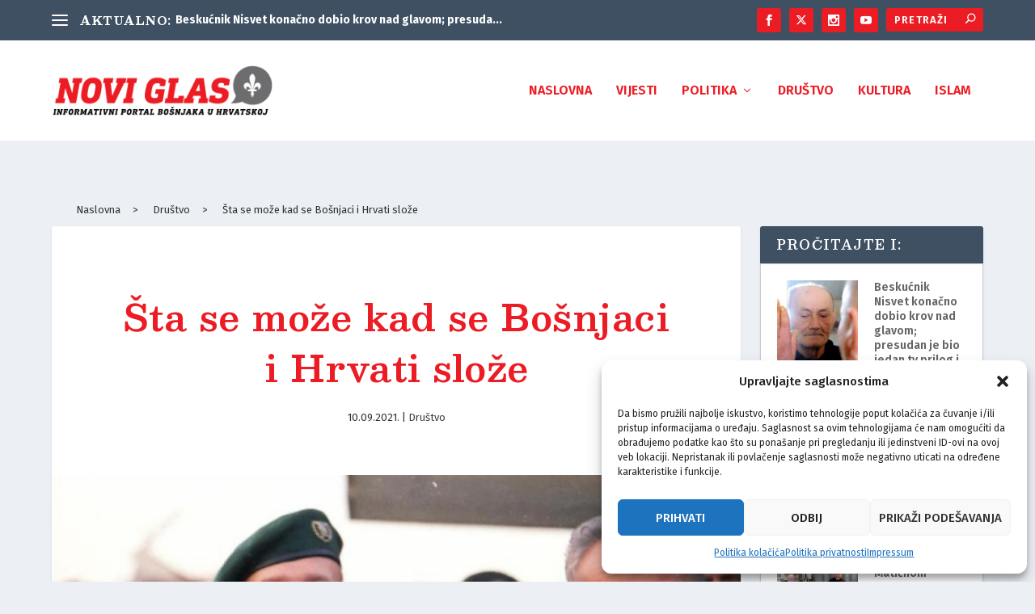

--- FILE ---
content_type: text/html; charset=UTF-8
request_url: https://noviglas.hr/sta-se-moze-kad-se-bosnjaci-i-hrvati-sloze/
body_size: 176759
content:
<!DOCTYPE html>
<!--[if IE 6]>
<html id="ie6" lang="bs-BA" itemscope itemtype="https://schema.org/BlogPosting">
<![endif]-->
<!--[if IE 7]>
<html id="ie7" lang="bs-BA" itemscope itemtype="https://schema.org/BlogPosting">
<![endif]-->
<!--[if IE 8]>
<html id="ie8" lang="bs-BA" itemscope itemtype="https://schema.org/BlogPosting">
<![endif]-->
<!--[if !(IE 6) | !(IE 7) | !(IE 8)  ]><!-->
<html lang="bs-BA" itemscope itemtype="https://schema.org/BlogPosting">
<!--<![endif]-->
<head>
	<meta charset="UTF-8"/>
			
	<meta http-equiv="X-UA-Compatible" content="IE=edge">
	<link rel="pingback" href="https://noviglas.hr/xmlrpc.php"/>

		<!--[if lt IE 9]>
	<script src="https://noviglas.hr/wp-content/themes/Extra/scripts/ext/html5.js" type="text/javascript"></script>
	<![endif]-->

	<script type="text/javascript">document.documentElement.className='js';</script>

	<meta name='robots' content='index, follow, max-image-preview:large, max-snippet:-1, max-video-preview:-1'/>
<script type="text/javascript">let jqueryParams=[],jQuery=function(r){return jqueryParams=[...jqueryParams,r],jQuery},$=function(r){return jqueryParams=[...jqueryParams,r],$};window.jQuery=jQuery,window.$=jQuery;let customHeadScripts=!1;jQuery.fn=jQuery.prototype={},$.fn=jQuery.prototype={},jQuery.noConflict=function(r){if(window.jQuery)return jQuery=window.jQuery,$=window.jQuery,customHeadScripts=!0,jQuery.noConflict},jQuery.ready=function(r){jqueryParams=[...jqueryParams,r]},$.ready=function(r){jqueryParams=[...jqueryParams,r]},jQuery.load=function(r){jqueryParams=[...jqueryParams,r]},$.load=function(r){jqueryParams=[...jqueryParams,r]},jQuery.fn.ready=function(r){jqueryParams=[...jqueryParams,r]},$.fn.ready=function(r){jqueryParams=[...jqueryParams,r]};</script>
	<!-- This site is optimized with the Yoast SEO plugin v24.1 - https://yoast.com/wordpress/plugins/seo/ -->
	<title>Šta se može kad se Bošnjaci i Hrvati slože - Novi glas</title>
	<link rel="canonical" href="https://noviglas.hr/sta-se-moze-kad-se-bosnjaci-i-hrvati-sloze/"/>
	<meta property="og:locale" content="bs_BA"/>
	<meta property="og:type" content="article"/>
	<meta property="og:title" content="Šta se može kad se Bošnjaci i Hrvati slože - Novi glas"/>
	<meta property="og:description" content="Operacije “Maestral” i “Južni potez”, u kojima su zajednički učestvovale snage Armije RBiH, HVO-a i Hrvatske vojske, desile su se nakon Splitskog sporazuma, kojeg su potpisali tadašnji predsjednici BiH i Hrvatske, Alija Izetbegović i Franjo Tuđman. Tada je dogovoreno zajedničko djelovanje bh. i hrvatskih vojnih snaga. Operacija “Maestral” trajala je od 8. do 17. septembra [&hellip;]"/>
	<meta property="og:url" content="https://noviglas.hr/sta-se-moze-kad-se-bosnjaci-i-hrvati-sloze/"/>
	<meta property="og:site_name" content="Novi glas"/>
	<meta property="article:publisher" content="https://www.facebook.com/noviglas.hr"/>
	<meta property="article:published_time" content="2021-09-10T18:30:58+00:00"/>
	<meta property="og:image" content="https://noviglas.hr/wp-content/uploads/2021/09/2d6a18916e18f816dca67fe2be7b0cbc.jpg"/>
	<meta property="og:image:width" content="800"/>
	<meta property="og:image:height" content="449"/>
	<meta property="og:image:type" content="image/jpeg"/>
	<meta name="author" content="armin"/>
	<meta name="twitter:card" content="summary_large_image"/>
	<meta name="twitter:creator" content="@noviglas_hr"/>
	<meta name="twitter:site" content="@noviglas_hr"/>
	<meta name="twitter:label1" content="Written by"/>
	<meta name="twitter:data1" content="armin"/>
	<meta name="twitter:label2" content="Est. reading time"/>
	<meta name="twitter:data2" content="3 minute"/>
	<script type="application/ld+json" class="yoast-schema-graph">{"@context":"https://schema.org","@graph":[{"@type":"Article","@id":"https://noviglas.hr/sta-se-moze-kad-se-bosnjaci-i-hrvati-sloze/#article","isPartOf":{"@id":"https://noviglas.hr/sta-se-moze-kad-se-bosnjaci-i-hrvati-sloze/"},"author":{"name":"armin","@id":"https://noviglas.hr/#/schema/person/177de72ac519a27df89449327932a4b5"},"headline":"Šta se može kad se Bošnjaci i Hrvati slože","datePublished":"2021-09-10T18:30:58+00:00","dateModified":"2021-09-10T18:30:58+00:00","mainEntityOfPage":{"@id":"https://noviglas.hr/sta-se-moze-kad-se-bosnjaci-i-hrvati-sloze/"},"wordCount":625,"commentCount":0,"publisher":{"@id":"https://noviglas.hr/#organization"},"image":{"@id":"https://noviglas.hr/sta-se-moze-kad-se-bosnjaci-i-hrvati-sloze/#primaryimage"},"thumbnailUrl":"https://noviglas.hr/wp-content/uploads/2021/09/2d6a18916e18f816dca67fe2be7b0cbc.jpg","keywords":["Armija R BiH","Bošnjaci","Hrvatska","Hrvatska vojska"],"articleSection":["Društvo"],"inLanguage":"bs-BA","potentialAction":[{"@type":"CommentAction","name":"Comment","target":["https://noviglas.hr/sta-se-moze-kad-se-bosnjaci-i-hrvati-sloze/#respond"]}]},{"@type":"WebPage","@id":"https://noviglas.hr/sta-se-moze-kad-se-bosnjaci-i-hrvati-sloze/","url":"https://noviglas.hr/sta-se-moze-kad-se-bosnjaci-i-hrvati-sloze/","name":"Šta se može kad se Bošnjaci i Hrvati slože - Novi glas","isPartOf":{"@id":"https://noviglas.hr/#website"},"primaryImageOfPage":{"@id":"https://noviglas.hr/sta-se-moze-kad-se-bosnjaci-i-hrvati-sloze/#primaryimage"},"image":{"@id":"https://noviglas.hr/sta-se-moze-kad-se-bosnjaci-i-hrvati-sloze/#primaryimage"},"thumbnailUrl":"https://noviglas.hr/wp-content/uploads/2021/09/2d6a18916e18f816dca67fe2be7b0cbc.jpg","datePublished":"2021-09-10T18:30:58+00:00","dateModified":"2021-09-10T18:30:58+00:00","breadcrumb":{"@id":"https://noviglas.hr/sta-se-moze-kad-se-bosnjaci-i-hrvati-sloze/#breadcrumb"},"inLanguage":"bs-BA","potentialAction":[{"@type":"ReadAction","target":["https://noviglas.hr/sta-se-moze-kad-se-bosnjaci-i-hrvati-sloze/"]}]},{"@type":"ImageObject","inLanguage":"bs-BA","@id":"https://noviglas.hr/sta-se-moze-kad-se-bosnjaci-i-hrvati-sloze/#primaryimage","url":"https://noviglas.hr/wp-content/uploads/2021/09/2d6a18916e18f816dca67fe2be7b0cbc.jpg","contentUrl":"https://noviglas.hr/wp-content/uploads/2021/09/2d6a18916e18f816dca67fe2be7b0cbc.jpg","width":800,"height":449},{"@type":"BreadcrumbList","@id":"https://noviglas.hr/sta-se-moze-kad-se-bosnjaci-i-hrvati-sloze/#breadcrumb","itemListElement":[{"@type":"ListItem","position":1,"name":"Home","item":"https://noviglas.hr/"},{"@type":"ListItem","position":2,"name":"Šta se može kad se Bošnjaci i Hrvati slože"}]},{"@type":"WebSite","@id":"https://noviglas.hr/#website","url":"https://noviglas.hr/","name":"Novi glas","description":"Informativni portal Bošnjaka u Hrvatskoj","publisher":{"@id":"https://noviglas.hr/#organization"},"potentialAction":[{"@type":"SearchAction","target":{"@type":"EntryPoint","urlTemplate":"https://noviglas.hr/?s={search_term_string}"},"query-input":{"@type":"PropertyValueSpecification","valueRequired":true,"valueName":"search_term_string"}}],"inLanguage":"bs-BA"},{"@type":"Organization","@id":"https://noviglas.hr/#organization","name":"Novi glas","url":"https://noviglas.hr/","logo":{"@type":"ImageObject","inLanguage":"bs-BA","@id":"https://noviglas.hr/#/schema/logo/image/","url":"https://noviglas.hr/wp-content/uploads/2024/12/logo.png","contentUrl":"https://noviglas.hr/wp-content/uploads/2024/12/logo.png","width":600,"height":140,"caption":"Novi glas"},"image":{"@id":"https://noviglas.hr/#/schema/logo/image/"},"sameAs":["https://www.facebook.com/noviglas.hr","https://x.com/noviglas_hr","https://www.instagram.com/noviglas.hr/","https://www.youtube.com/channel/UCDkwkYmdVg8f059iMjQKWZA"]},{"@type":"Person","@id":"https://noviglas.hr/#/schema/person/177de72ac519a27df89449327932a4b5","name":"armin","image":{"@type":"ImageObject","inLanguage":"bs-BA","@id":"https://noviglas.hr/#/schema/person/image/","url":"https://secure.gravatar.com/avatar/cbbf31a6ee5e957de83ad82742437cd0?s=96&d=mm&r=g","contentUrl":"https://secure.gravatar.com/avatar/cbbf31a6ee5e957de83ad82742437cd0?s=96&d=mm&r=g","caption":"armin"},"url":"https://noviglas.hr/author/armin/"}]}</script>
	<!-- / Yoast SEO plugin. -->


<link rel='dns-prefetch' href='//fonts.googleapis.com'/>
<link rel="alternate" type="application/rss+xml" title="Novi glas &raquo; novosti" href="https://noviglas.hr/feed/"/>
<link rel="alternate" type="application/rss+xml" title="Novi glas &raquo;  novosti o komentarima" href="https://noviglas.hr/comments/feed/"/>
<link rel="alternate" type="application/rss+xml" title="Novi glas &raquo; Šta se može kad se Bošnjaci i Hrvati slože novosti o komentarima" href="https://noviglas.hr/sta-se-moze-kad-se-bosnjaci-i-hrvati-sloze/feed/"/>
<meta content="Extra Child v." name="generator"/><link rel='stylesheet' id='wp-block-library-css' href='https://noviglas.hr/wp-includes/css/dist/block-library/A.style.min.css,qver=6.7.4.pagespeed.cf.-GTKN38myC.css' type='text/css' media='all'/>
<style id='wp-block-library-theme-inline-css' type='text/css'>.wp-block-audio :where(figcaption){color:#555;font-size:13px;text-align:center}.is-dark-theme .wp-block-audio :where(figcaption){color:#ffffffa6}.wp-block-audio{margin:0 0 1em}.wp-block-code{border:1px solid #ccc;border-radius:4px;font-family:Menlo,Consolas,monaco,monospace;padding:.8em 1em}.wp-block-embed :where(figcaption){color:#555;font-size:13px;text-align:center}.is-dark-theme .wp-block-embed :where(figcaption){color:#ffffffa6}.wp-block-embed{margin:0 0 1em}.blocks-gallery-caption{color:#555;font-size:13px;text-align:center}.is-dark-theme .blocks-gallery-caption{color:#ffffffa6}:root :where(.wp-block-image figcaption){color:#555;font-size:13px;text-align:center}.is-dark-theme :root :where(.wp-block-image figcaption){color:#ffffffa6}.wp-block-image{margin:0 0 1em}.wp-block-pullquote{border-bottom:4px solid;border-top:4px solid;color:currentColor;margin-bottom:1.75em}.wp-block-pullquote cite,.wp-block-pullquote footer,.wp-block-pullquote__citation{color:currentColor;font-size:.8125em;font-style:normal;text-transform:uppercase}.wp-block-quote{border-left:.25em solid;margin:0 0 1.75em;padding-left:1em}.wp-block-quote cite,.wp-block-quote footer{color:currentColor;font-size:.8125em;font-style:normal;position:relative}.wp-block-quote:where(.has-text-align-right){border-left:none;border-right:.25em solid;padding-left:0;padding-right:1em}.wp-block-quote:where(.has-text-align-center){border:none;padding-left:0}.wp-block-quote.is-large,.wp-block-quote.is-style-large,.wp-block-quote:where(.is-style-plain){border:none}.wp-block-search .wp-block-search__label{font-weight:700}.wp-block-search__button{border:1px solid #ccc;padding:.375em .625em}:where(.wp-block-group.has-background){padding:1.25em 2.375em}.wp-block-separator.has-css-opacity{opacity:.4}.wp-block-separator{border:none;border-bottom:2px solid;margin-left:auto;margin-right:auto}.wp-block-separator.has-alpha-channel-opacity{opacity:1}.wp-block-separator:not(.is-style-wide):not(.is-style-dots){width:100px}.wp-block-separator.has-background:not(.is-style-dots){border-bottom:none;height:1px}.wp-block-separator.has-background:not(.is-style-wide):not(.is-style-dots){height:2px}.wp-block-table{margin:0 0 1em}.wp-block-table td,.wp-block-table th{word-break:normal}.wp-block-table :where(figcaption){color:#555;font-size:13px;text-align:center}.is-dark-theme .wp-block-table :where(figcaption){color:#ffffffa6}.wp-block-video :where(figcaption){color:#555;font-size:13px;text-align:center}.is-dark-theme .wp-block-video :where(figcaption){color:#ffffffa6}.wp-block-video{margin:0 0 1em}:root :where(.wp-block-template-part.has-background){margin-bottom:0;margin-top:0;padding:1.25em 2.375em}</style>
<style id='global-styles-inline-css' type='text/css'>:root{--wp--preset--aspect-ratio--square:1;--wp--preset--aspect-ratio--4-3: 4/3;--wp--preset--aspect-ratio--3-4: 3/4;--wp--preset--aspect-ratio--3-2: 3/2;--wp--preset--aspect-ratio--2-3: 2/3;--wp--preset--aspect-ratio--16-9: 16/9;--wp--preset--aspect-ratio--9-16: 9/16;--wp--preset--color--black:#000;--wp--preset--color--cyan-bluish-gray:#abb8c3;--wp--preset--color--white:#fff;--wp--preset--color--pale-pink:#f78da7;--wp--preset--color--vivid-red:#cf2e2e;--wp--preset--color--luminous-vivid-orange:#ff6900;--wp--preset--color--luminous-vivid-amber:#fcb900;--wp--preset--color--light-green-cyan:#7bdcb5;--wp--preset--color--vivid-green-cyan:#00d084;--wp--preset--color--pale-cyan-blue:#8ed1fc;--wp--preset--color--vivid-cyan-blue:#0693e3;--wp--preset--color--vivid-purple:#9b51e0;--wp--preset--gradient--vivid-cyan-blue-to-vivid-purple:linear-gradient(135deg,rgba(6,147,227,1) 0%,#9b51e0 100%);--wp--preset--gradient--light-green-cyan-to-vivid-green-cyan:linear-gradient(135deg,#7adcb4 0%,#00d082 100%);--wp--preset--gradient--luminous-vivid-amber-to-luminous-vivid-orange:linear-gradient(135deg,rgba(252,185,0,1) 0%,rgba(255,105,0,1) 100%);--wp--preset--gradient--luminous-vivid-orange-to-vivid-red:linear-gradient(135deg,rgba(255,105,0,1) 0%,#cf2e2e 100%);--wp--preset--gradient--very-light-gray-to-cyan-bluish-gray:linear-gradient(135deg,#eee 0%,#a9b8c3 100%);--wp--preset--gradient--cool-to-warm-spectrum:linear-gradient(135deg,#4aeadc 0%,#9778d1 20%,#cf2aba 40%,#ee2c82 60%,#fb6962 80%,#fef84c 100%);--wp--preset--gradient--blush-light-purple:linear-gradient(135deg,#ffceec 0%,#9896f0 100%);--wp--preset--gradient--blush-bordeaux:linear-gradient(135deg,#fecda5 0%,#fe2d2d 50%,#6b003e 100%);--wp--preset--gradient--luminous-dusk:linear-gradient(135deg,#ffcb70 0%,#c751c0 50%,#4158d0 100%);--wp--preset--gradient--pale-ocean:linear-gradient(135deg,#fff5cb 0%,#b6e3d4 50%,#33a7b5 100%);--wp--preset--gradient--electric-grass:linear-gradient(135deg,#caf880 0%,#71ce7e 100%);--wp--preset--gradient--midnight:linear-gradient(135deg,#020381 0%,#2874fc 100%);--wp--preset--font-size--small:13px;--wp--preset--font-size--medium:20px;--wp--preset--font-size--large:36px;--wp--preset--font-size--x-large:42px;--wp--preset--spacing--20:.44rem;--wp--preset--spacing--30:.67rem;--wp--preset--spacing--40:1rem;--wp--preset--spacing--50:1.5rem;--wp--preset--spacing--60:2.25rem;--wp--preset--spacing--70:3.38rem;--wp--preset--spacing--80:5.06rem;--wp--preset--shadow--natural:6px 6px 9px rgba(0,0,0,.2);--wp--preset--shadow--deep:12px 12px 50px rgba(0,0,0,.4);--wp--preset--shadow--sharp:6px 6px 0 rgba(0,0,0,.2);--wp--preset--shadow--outlined:6px 6px 0 -3px rgba(255,255,255,1) , 6px 6px rgba(0,0,0,1);--wp--preset--shadow--crisp:6px 6px 0 rgba(0,0,0,1)}:root{--wp--style--global--content-size:856px;--wp--style--global--wide-size:1280px}:where(body) {margin:0}.wp-site-blocks>.alignleft{float:left;margin-right:2em}.wp-site-blocks>.alignright{float:right;margin-left:2em}.wp-site-blocks>.aligncenter{justify-content:center;margin-left:auto;margin-right:auto}:where(.is-layout-flex){gap:.5em}:where(.is-layout-grid){gap:.5em}.is-layout-flow>.alignleft{float:left;margin-inline-start:0;margin-inline-end:2em}.is-layout-flow>.alignright{float:right;margin-inline-start:2em;margin-inline-end:0}.is-layout-flow>.aligncenter{margin-left:auto!important;margin-right:auto!important}.is-layout-constrained>.alignleft{float:left;margin-inline-start:0;margin-inline-end:2em}.is-layout-constrained>.alignright{float:right;margin-inline-start:2em;margin-inline-end:0}.is-layout-constrained>.aligncenter{margin-left:auto!important;margin-right:auto!important}.is-layout-constrained > :where(:not(.alignleft):not(.alignright):not(.alignfull)){max-width:var(--wp--style--global--content-size);margin-left:auto!important;margin-right:auto!important}.is-layout-constrained>.alignwide{max-width:var(--wp--style--global--wide-size)}body .is-layout-flex{display:flex}.is-layout-flex{flex-wrap:wrap;align-items:center}.is-layout-flex > :is(*, div){margin:0}body .is-layout-grid{display:grid}.is-layout-grid > :is(*, div){margin:0}body{padding-top:0;padding-right:0;padding-bottom:0;padding-left:0}:root :where(.wp-element-button, .wp-block-button__link){background-color:#32373c;border-width:0;color:#fff;font-family:inherit;font-size:inherit;line-height:inherit;padding: calc(0.667em + 2px) calc(1.333em + 2px);text-decoration:none}.has-black-color{color:var(--wp--preset--color--black)!important}.has-cyan-bluish-gray-color{color:var(--wp--preset--color--cyan-bluish-gray)!important}.has-white-color{color:var(--wp--preset--color--white)!important}.has-pale-pink-color{color:var(--wp--preset--color--pale-pink)!important}.has-vivid-red-color{color:var(--wp--preset--color--vivid-red)!important}.has-luminous-vivid-orange-color{color:var(--wp--preset--color--luminous-vivid-orange)!important}.has-luminous-vivid-amber-color{color:var(--wp--preset--color--luminous-vivid-amber)!important}.has-light-green-cyan-color{color:var(--wp--preset--color--light-green-cyan)!important}.has-vivid-green-cyan-color{color:var(--wp--preset--color--vivid-green-cyan)!important}.has-pale-cyan-blue-color{color:var(--wp--preset--color--pale-cyan-blue)!important}.has-vivid-cyan-blue-color{color:var(--wp--preset--color--vivid-cyan-blue)!important}.has-vivid-purple-color{color:var(--wp--preset--color--vivid-purple)!important}.has-black-background-color{background-color:var(--wp--preset--color--black)!important}.has-cyan-bluish-gray-background-color{background-color:var(--wp--preset--color--cyan-bluish-gray)!important}.has-white-background-color{background-color:var(--wp--preset--color--white)!important}.has-pale-pink-background-color{background-color:var(--wp--preset--color--pale-pink)!important}.has-vivid-red-background-color{background-color:var(--wp--preset--color--vivid-red)!important}.has-luminous-vivid-orange-background-color{background-color:var(--wp--preset--color--luminous-vivid-orange)!important}.has-luminous-vivid-amber-background-color{background-color:var(--wp--preset--color--luminous-vivid-amber)!important}.has-light-green-cyan-background-color{background-color:var(--wp--preset--color--light-green-cyan)!important}.has-vivid-green-cyan-background-color{background-color:var(--wp--preset--color--vivid-green-cyan)!important}.has-pale-cyan-blue-background-color{background-color:var(--wp--preset--color--pale-cyan-blue)!important}.has-vivid-cyan-blue-background-color{background-color:var(--wp--preset--color--vivid-cyan-blue)!important}.has-vivid-purple-background-color{background-color:var(--wp--preset--color--vivid-purple)!important}.has-black-border-color{border-color:var(--wp--preset--color--black)!important}.has-cyan-bluish-gray-border-color{border-color:var(--wp--preset--color--cyan-bluish-gray)!important}.has-white-border-color{border-color:var(--wp--preset--color--white)!important}.has-pale-pink-border-color{border-color:var(--wp--preset--color--pale-pink)!important}.has-vivid-red-border-color{border-color:var(--wp--preset--color--vivid-red)!important}.has-luminous-vivid-orange-border-color{border-color:var(--wp--preset--color--luminous-vivid-orange)!important}.has-luminous-vivid-amber-border-color{border-color:var(--wp--preset--color--luminous-vivid-amber)!important}.has-light-green-cyan-border-color{border-color:var(--wp--preset--color--light-green-cyan)!important}.has-vivid-green-cyan-border-color{border-color:var(--wp--preset--color--vivid-green-cyan)!important}.has-pale-cyan-blue-border-color{border-color:var(--wp--preset--color--pale-cyan-blue)!important}.has-vivid-cyan-blue-border-color{border-color:var(--wp--preset--color--vivid-cyan-blue)!important}.has-vivid-purple-border-color{border-color:var(--wp--preset--color--vivid-purple)!important}.has-vivid-cyan-blue-to-vivid-purple-gradient-background{background:var(--wp--preset--gradient--vivid-cyan-blue-to-vivid-purple)!important}.has-light-green-cyan-to-vivid-green-cyan-gradient-background{background:var(--wp--preset--gradient--light-green-cyan-to-vivid-green-cyan)!important}.has-luminous-vivid-amber-to-luminous-vivid-orange-gradient-background{background:var(--wp--preset--gradient--luminous-vivid-amber-to-luminous-vivid-orange)!important}.has-luminous-vivid-orange-to-vivid-red-gradient-background{background:var(--wp--preset--gradient--luminous-vivid-orange-to-vivid-red)!important}.has-very-light-gray-to-cyan-bluish-gray-gradient-background{background:var(--wp--preset--gradient--very-light-gray-to-cyan-bluish-gray)!important}.has-cool-to-warm-spectrum-gradient-background{background:var(--wp--preset--gradient--cool-to-warm-spectrum)!important}.has-blush-light-purple-gradient-background{background:var(--wp--preset--gradient--blush-light-purple)!important}.has-blush-bordeaux-gradient-background{background:var(--wp--preset--gradient--blush-bordeaux)!important}.has-luminous-dusk-gradient-background{background:var(--wp--preset--gradient--luminous-dusk)!important}.has-pale-ocean-gradient-background{background:var(--wp--preset--gradient--pale-ocean)!important}.has-electric-grass-gradient-background{background:var(--wp--preset--gradient--electric-grass)!important}.has-midnight-gradient-background{background:var(--wp--preset--gradient--midnight)!important}.has-small-font-size{font-size:var(--wp--preset--font-size--small)!important}.has-medium-font-size{font-size:var(--wp--preset--font-size--medium)!important}.has-large-font-size{font-size:var(--wp--preset--font-size--large)!important}.has-x-large-font-size{font-size:var(--wp--preset--font-size--x-large)!important}:where(.wp-block-post-template.is-layout-flex){gap:1.25em}:where(.wp-block-post-template.is-layout-grid){gap:1.25em}:where(.wp-block-columns.is-layout-flex){gap:2em}:where(.wp-block-columns.is-layout-grid){gap:2em}:root :where(.wp-block-pullquote){font-size:1.5em;line-height:1.6}</style>
<link rel='stylesheet' id='cmplz-general-css' href='https://noviglas.hr/wp-content/plugins/complianz-gdpr/assets/css/A.cookieblocker.min.css,qver=1735058519.pagespeed.cf.SUmvOqGMj_.css' type='text/css' media='all'/>
<link rel='stylesheet' id='et-builder-googlefonts-cached-css' href='https://fonts.googleapis.com/css?family=Besley:regular,500,600,700,800,900,italic,500italic,600italic,700italic,800italic,900italic|Fira+Sans:100,100italic,200,200italic,300,300italic,regular,italic,500,500italic,600,600italic,700,700italic,800,800italic,900,900italic&#038;subset=latin,latin-ext&#038;display=swap' type='text/css' media='all'/>
<link rel='stylesheet' id='extra-style-parent-css' href='https://noviglas.hr/wp-content/themes/Extra/style-static.min.css?ver=4.27.4' type='text/css' media='all'/>
<link rel='stylesheet' id='child-style-css' href='https://noviglas.hr/wp-content/themes/extra-child/A.style.css,qver=4.27.4.pagespeed.cf.POietmKxT9.css' type='text/css' media='all'/>
<link rel='stylesheet' id='extra-style-css' href='https://noviglas.hr/wp-content/themes/extra-child/A.style.css,qver=4.27.4.pagespeed.cf.POietmKxT9.css' type='text/css' media='all'/>

<!-- OG: 3.3.3 --><link rel="image_src" href="https://noviglas.hr/wp-content/uploads/2021/09/2d6a18916e18f816dca67fe2be7b0cbc.jpg"><meta name="msapplication-TileImage" content="https://noviglas.hr/wp-content/uploads/2021/09/2d6a18916e18f816dca67fe2be7b0cbc.jpg">
<meta property="og:image" content="https://noviglas.hr/wp-content/uploads/2021/09/2d6a18916e18f816dca67fe2be7b0cbc.jpg"><meta property="og:image:secure_url" content="https://noviglas.hr/wp-content/uploads/2021/09/2d6a18916e18f816dca67fe2be7b0cbc.jpg"><meta property="og:image:width" content="800"><meta property="og:image:height" content="449"><meta property="og:image:type" content="image/jpeg"><meta property="og:description" content="Operacije “Maestral” i “Južni potez”, u kojima su zajednički učestvovale snage Armije RBiH, HVO-a i Hrvatske vojske, desile su se nakon Splitskog sporazuma, kojeg su potpisali tadašnji predsjednici BiH i Hrvatske, Alija Izetbegović i Franjo Tuđman. Tada je dogovoreno zajedničko djelovanje bh. i hrvatskih vojnih snaga. Operacija “Maestral” trajala je od 8. do 17. septembra..."><meta property="og:type" content="article"><meta property="og:locale" content="bs_BA"><meta property="og:site_name" content="Novi glas"><meta property="og:title" content="Šta se može kad se Bošnjaci i Hrvati slože"><meta property="og:url" content="https://noviglas.hr/sta-se-moze-kad-se-bosnjaci-i-hrvati-sloze/"><meta property="og:updated_time" content="2021-09-10T20:30:58+02:00">
<meta property="article:tag" content="Armija R BiH"><meta property="article:tag" content="Bošnjaci"><meta property="article:tag" content="Hrvatska"><meta property="article:tag" content="Hrvatska vojska"><meta property="article:published_time" content="2021-09-10T18:30:58+00:00"><meta property="article:modified_time" content="2021-09-10T18:30:58+00:00"><meta property="article:section" content="Društvo"><meta property="article:author:username" content="armin">
<meta property="twitter:partner" content="ogwp"><meta property="twitter:card" content="summary_large_image"><meta property="twitter:image" content="https://noviglas.hr/wp-content/uploads/2021/09/2d6a18916e18f816dca67fe2be7b0cbc.jpg"><meta property="twitter:title" content="Šta se može kad se Bošnjaci i Hrvati slože"><meta property="twitter:description" content="Operacije “Maestral” i “Južni potez”, u kojima su zajednički učestvovale snage Armije RBiH, HVO-a i Hrvatske vojske, desile su se nakon Splitskog sporazuma, kojeg su potpisali tadašnji predsjednici..."><meta property="twitter:url" content="https://noviglas.hr/sta-se-moze-kad-se-bosnjaci-i-hrvati-sloze/">
<meta itemprop="image" content="https://noviglas.hr/wp-content/uploads/2021/09/2d6a18916e18f816dca67fe2be7b0cbc.jpg"><meta itemprop="name" content="Šta se može kad se Bošnjaci i Hrvati slože"><meta itemprop="description" content="Operacije “Maestral” i “Južni potez”, u kojima su zajednički učestvovale snage Armije RBiH, HVO-a i Hrvatske vojske, desile su se nakon Splitskog sporazuma, kojeg su potpisali tadašnji predsjednici BiH i Hrvatske, Alija Izetbegović i Franjo Tuđman. Tada je dogovoreno zajedničko djelovanje bh. i hrvatskih vojnih snaga. Operacija “Maestral” trajala je od 8. do 17. septembra..."><meta itemprop="datePublished" content="2021-09-10"><meta itemprop="dateModified" content="2021-09-10T18:30:58+00:00"><meta itemprop="author" content="armin">
<meta property="profile:username" content="armin">
<!-- /OG -->

<link rel="https://api.w.org/" href="https://noviglas.hr/wp-json/"/><link rel="alternate" title="JSON" type="application/json" href="https://noviglas.hr/wp-json/wp/v2/posts/4377"/><link rel="EditURI" type="application/rsd+xml" title="RSD" href="https://noviglas.hr/xmlrpc.php?rsd"/>
<meta name="generator" content="WordPress 6.7.4"/>
<link rel='shortlink' href='https://noviglas.hr/?p=4377'/>
<link rel="alternate" title="oEmbed (JSON)" type="application/json+oembed" href="https://noviglas.hr/wp-json/oembed/1.0/embed?url=https%3A%2F%2Fnoviglas.hr%2Fsta-se-moze-kad-se-bosnjaci-i-hrvati-sloze%2F"/>
			<style>.cmplz-hidden{display:none!important}</style><meta name="viewport" content="width=device-width, initial-scale=1.0, maximum-scale=1.0, user-scalable=1"/><link rel="shortcut icon" href="https://noviglas.hr/wp-content/uploads/2024/12/xfavicon.png.pagespeed.ic.cwr3nE0Kna.webp"/><link rel="stylesheet" href="https://cdnjs.cloudflare.com/ajax/libs/font-awesome/6.4.2/css/all.min.css" integrity="sha512-z3gLpd7yknf1YoNbCzqRKc4qyor8gaKU1qmn+CShxbuBusANI9QpRohGBreCFkKxLhei6S9CQXFEbbKuqLg0DA==" crossorigin="anonymous" referrerpolicy="no-referrer"/>


<!-- Google tag (gtag.js) -->
<script async src="https://www.googletagmanager.com/gtag/js?id=G-GY8QRSW23K"></script>
<script>window.dataLayer=window.dataLayer||[];function gtag(){dataLayer.push(arguments);}gtag('js',new Date());gtag('config','G-GY8QRSW23K');</script>

<script type="text/javascript">jQuery(document).ready(function(){jQuery("input.et-search-field").attr('placeholder','Pretraži');jQuery("input.et-search-field").attr('title','Traži:');});</script>
<link rel="stylesheet" id="et-extra-customizer-global-cached-inline-styles" href="https://noviglas.hr/wp-content/et-cache/global/A.et-extra-customizer-global.min.css,qver=1768310035.pagespeed.cf.tTDGEKdNiP.css"/><style id="et-critical-inline-css"></style>
</head>
<body data-cmplz=1 class="post-template-default single single-post postid-4377 single-format-standard et_extra et_fixed_nav et_pb_gutters3 et_primary_nav_dropdown_animation_Default et_secondary_nav_dropdown_animation_Default with_sidebar with_sidebar_right et_includes_sidebar et-db">
		<script type="application/javascript">(function(){var relList=document.createElement('link').relList;if(!!(relList&&relList.supports&&relList.supports('prefetch'))){return;}var links=document.getElementsByTagName('link');for(var i=0;i<links.length;i++){var link=links[i];if('prefetch'===link.rel){link.rel='preload';}}})();</script>
			<div id="page-container" class="page-container">
				<!-- Header -->
		<header class="header left-right">
						<!-- #top-header -->
			<div id="top-header" style="">
				<div class="container">

					<!-- Secondary Nav -->
											<div id="et-secondary-nav" class="et-trending">
						
							<!-- ET Trending -->
							<div id="et-trending">

								<!-- ET Trending Button -->
								<a id="et-trending-button" href="#" title="">
									<span></span>
									<span></span>
									<span></span>
								</a>

								<!-- ET Trending Label -->
								<h4 id="et-trending-label">
									AKTUALNO:								</h4>

								<!-- ET Trending Post Loop -->
								<div id='et-trending-container'>
																											<div id="et-trending-post-19279" class="et-trending-post et-trending-latest">
											<a href="https://noviglas.hr/beskucnik-nisvet-konacno-dobio-krov-nad-glavom-presudan-je-bio-jedan-tv-prilog-i-veliko-srce-gospodje-iz-plomina/">Beskućnik Nisvet konačno dobio krov nad glavom; presuda...</a>
										</div>
																			<div id="et-trending-post-19275" class="et-trending-post">
											<a href="https://noviglas.hr/pokrenuta-informativna-kampanja-o-upisu-nacionalne-pripadnosti-u-registar-biraca/">Pokrenuta informativna kampanja o upisu nacionalne prip...</a>
										</div>
																			<div id="et-trending-post-19213" class="et-trending-post">
											<a href="https://noviglas.hr/maticnom-drustvu-bosnjackih-vijeca-pristupio-savez-bh-udruzenja-consilium-bosniacumorganizacija-koja-okuplja-bosnjake-u-austriji/">Matičnom društvu bošnjačkih vijeća pristupio Savez bh u...</a>
										</div>
																			<div id="et-trending-post-19075" class="et-trending-post">
											<a href="https://noviglas.hr/crno-zlato-bijele-kosti-sjecanja-mehmeda-dzekica-o-rudniku-rasa/">Crno zlato, bijele kosti: Sjećanja Mehmeda Džekića o ru...</a>
										</div>
																			<div id="et-trending-post-19007" class="et-trending-post">
											<a href="https://noviglas.hr/vijece-bosnjacke-nacionalne-manjine-grada-kastva-obradovalo-ucenike-u-os-milan-brozovic/">Vijeće bošnjačke nacionalne manjine Grada Kastva obrado...</a>
										</div>
																			<div id="et-trending-post-19003" class="et-trending-post">
											<a href="https://noviglas.hr/u-bosanskoj-kostajnici-klanjana-dzenaza-ahmedu-ikanovicu/">U Bosanskoj Kostajnici klanjana dženaza Ahmedu Ikanović...</a>
										</div>
																			<div id="et-trending-post-18970" class="et-trending-post">
											<a href="https://noviglas.hr/izjasni-se-pocela-kampanja-promjene-musliman-u-bosnjak/">IZJASNI SE: Počela kampanja promjene &#8220;Musliman&#8...</a>
										</div>
																			<div id="et-trending-post-18936" class="et-trending-post">
											<a href="https://noviglas.hr/zivot-posvecen-islamu-na-ahiret-preselio-hadzi-ahmed-ikanovic/">Život posvećen islamu: Na ahiret preselio hadži Ahmed I...</a>
										</div>
																			<div id="et-trending-post-18917" class="et-trending-post">
											<a href="https://noviglas.hr/usvojen-proracun-opcine-gunja-prihvaceni-amandmani-nezavisne-liste-almir-dzamalija/">Usvojen Proračun Općine Gunja: Prihvaćeni amandmani &#8...</a>
										</div>
																			<div id="et-trending-post-18808" class="et-trending-post">
											<a href="https://noviglas.hr/demantirano-da-se-dogodine-planira-islamski-kulturni-centar-u-puli/">Demantirano da se „dogodine planira islamski kulturni c...</a>
										</div>
																			<div id="et-trending-post-18796" class="et-trending-post">
											<a href="https://noviglas.hr/tomasevicu-urucena-zahvalnicu-zagreb-povecao-sredstva-manjinama-za-20/">Tomaševiću uručena zahvalnicu, Zagreb povećao sredstva ...</a>
										</div>
																			<div id="et-trending-post-18777" class="et-trending-post">
											<a href="https://noviglas.hr/svecano-otvoreni-18-dani-bosnjacke-kulture-u-buzetu/">Svečano otvoreni 18. Dani bošnjačke kulture u Buzetu</a>
										</div>
																			<div id="et-trending-post-18763" class="et-trending-post">
											<a href="https://noviglas.hr/sastanak-saborskog-zastupnika-armina-hodzica-i-istarskog-zupana-borisa-miletica/">Sastanak saborskog zastupnika Armina Hodžića i istarsko...</a>
										</div>
																			<div id="et-trending-post-18742" class="et-trending-post">
											<a href="https://noviglas.hr/u-hotelu-panonija-predstavljena-monografija-kud-a-nur-sisak/">U Hotelu Panonija predstavljena monografija KUD-a “Nur”...</a>
										</div>
																			<div id="et-trending-post-18733" class="et-trending-post">
											<a href="https://noviglas.hr/treca-sjednica-povjerenstva-za-provedbu-operativnog-programa-bosnjacke-nacionalne-manjine/">Treća sjednica Povjerenstva za provedbu Operativnog pro...</a>
										</div>
																			<div id="et-trending-post-18726" class="et-trending-post">
											<a href="https://noviglas.hr/potvrdjena-dobra-saradnja-makedonaca-i-bosnjaka/">Potvrđena dobra saradnja Makedonaca i Bošnjaka</a>
										</div>
																			<div id="et-trending-post-18722" class="et-trending-post">
											<a href="https://noviglas.hr/bilaj-kod-gospica-u-subotu-komemoracija-enesu-handzaru-i-jos-petorici-dragovoljaca/">Bilaj kod Gospića: U subotu komemoracija Enesu Handžaru...</a>
										</div>
																			<div id="et-trending-post-18669" class="et-trending-post">
											<a href="https://noviglas.hr/adem-ef-smajic-1952-2025-imam-koji-je-ispisivao-duhovnu-povijest-bosnjaka-u-hrvatskoj/">Adem ef. Smajić (1952–2025): Imam koji je ispisivao duh...</a>
										</div>
																			<div id="et-trending-post-18642" class="et-trending-post">
											<a href="https://noviglas.hr/strucnjaci-iz-sarajeva-u-rijeci-identitet-se-cuva-i-kroz-jezik/">Stručnjaci iz Sarajeva u Rijeci: Identitet se čuva i kr...</a>
										</div>
																			<div id="et-trending-post-18656" class="et-trending-post">
											<a href="https://noviglas.hr/nakon-crikvenice-halima-predstavljena-u-zagrebu-i-ljubljani/">Nakon Crikvenice “Halima” predstavljena u Zagrebu i Lju...</a>
										</div>
																			<div id="et-trending-post-18609" class="et-trending-post">
											<a href="https://noviglas.hr/djeca-tradicija-i-radost-noc-koju-je-bkud-sevdah-pretvorio-u-praznik/">Djeca, tradicija i radost: Noć koju je BKUD Sevdah pret...</a>
										</div>
																			<div id="et-trending-post-18580" class="et-trending-post">
											<a href="https://noviglas.hr/dan-dubrovackih-branitelja-i-bosnjacka-zrtva-koju-povijest-duguje-ispricati/">Dan dubrovačkih branitelja i bošnjačka žrtva koju povij...</a>
										</div>
																			<div id="et-trending-post-18524" class="et-trending-post">
											<a href="https://noviglas.hr/svi-ste-pozvani-18-godisnji-koncert-bkud-sevdah-zagreb/">Svi ste pozvani: 18. godišnji koncert BKUD “Sevdah” Zag...</a>
										</div>
																			<div id="et-trending-post-18483" class="et-trending-post">
											<a href="https://noviglas.hr/plenkovic-i-kristo-otvaraju-novi-granicni-prijelaz-gradiska-11-decembra/">Plenković i Krišto otvaraju novi granični prijelaz Grad...</a>
										</div>
																			<div id="et-trending-post-18438" class="et-trending-post">
											<a href="https://noviglas.hr/eglen-od-fajde-2025-crikvenica-dobila-prepoznatljiv-festival-knjizevnosti-i-glazbe/">EGLEN OD FAJDE 2025: Crikvenica dobila prepoznatljiv fe...</a>
										</div>
																			<div id="et-trending-post-18380" class="et-trending-post">
											<a href="https://noviglas.hr/lisinski-najveca-kulturna-manifestacija-nacionalnih-manjina-besplatne-ulaznice/">LISINSKI: Najveća kulturna manifestacija nacionalnih ma...</a>
										</div>
																			<div id="et-trending-post-18363" class="et-trending-post">
											<a href="https://noviglas.hr/bosnjaci-opcine-sveta-nedjelja-obiljezili-dan-drzavnosti-bih/">Bošnjaci općine Sveta Nedjelja obilježili Dan državnost...</a>
										</div>
																			<div id="et-trending-post-18359" class="et-trending-post">
											<a href="https://noviglas.hr/demantirane-price-o-gradnji-islamskog-centra-u-buzetu/">Demantirane priče o gradnji Islamskog centra u Buzetu</a>
										</div>
																			<div id="et-trending-post-18293" class="et-trending-post">
											<a href="https://noviglas.hr/odrzan-svecani-prijem-povodom-dana-drzavnosti-bih-u-zagrebu/">Održan svečani prijem povodom Dana državnosti BiH u Zag...</a>
										</div>
																			<div id="et-trending-post-18317" class="et-trending-post">
											<a href="https://noviglas.hr/predsjednik-nacionalne-koordinacije-cestitao-dan-drzavnosti-bosne-i-hercegovine/">Predsjednik Nacionalne koordinacije čestitao Dan državn...</a>
										</div>
																			<div id="et-trending-post-18257" class="et-trending-post">
											<a href="https://noviglas.hr/trodnevni-izlet-u-split-za-polaznike-bosanskog-jezika-i-kulture/">Trodnevni izlet u Split za polaznike Bosanskog jezika i...</a>
										</div>
																			<div id="et-trending-post-18240" class="et-trending-post">
											<a href="https://noviglas.hr/esad-spahic-rad-armina-hodzica-je-postao-poticaj-svima-nama/">Esad Spahić: Rad Armina Hodžića je postao poticaj svima...</a>
										</div>
																			<div id="et-trending-post-18209" class="et-trending-post">
											<a href="https://noviglas.hr/u-gunji-obiljezen-dan-drzavnosti-bih-i-17-dani-bosanskohercegovacke-kulture/">U Gunji obilježen Dan državnosti BiH i 17. Dani bosansk...</a>
										</div>
																			<div id="et-trending-post-18165" class="et-trending-post">
											<a href="https://noviglas.hr/novi-prijelaz-kod-stare-gradiske-otvara-se-nakon-tri-i-po-godine-cekanja/">Novi prijelaz kod Stare Gradiške otvara se nakon tri i ...</a>
										</div>
																			<div id="et-trending-post-18000" class="et-trending-post">
											<a href="https://noviglas.hr/o-rijeci-s-ljubavlju-sabahudina-budimlije/">&#8216;O Rijeci s ljubavlju&#8217; Sabahudina Budimlije</a>
										</div>
																			<div id="et-trending-post-17972" class="et-trending-post">
											<a href="https://noviglas.hr/hodzic-u-sarajevu-o-statusu-bosnjaka-i-jacanju-institucionalne-suradnje/">Hodžić u Sarajevu o statusu Bošnjaka i jačanju instituc...</a>
										</div>
																			<div id="et-trending-post-17929" class="et-trending-post">
											<a href="https://noviglas.hr/armin-hodzic-porucio-albancima-vazno-je-da-smo-zajedno-u-meni-imate-saveznika/">Armin Hodžić poručio Albancima: Važno je da smo zajedno...</a>
										</div>
																			<div id="et-trending-post-17903" class="et-trending-post">
											<a href="https://noviglas.hr/u-puli-promocija-knjige-duh-bosanskog-cilima-amile-smajovic/">U Puli promocija knjige „Duh bosanskog ćilima“ Amile Sm...</a>
										</div>
																			<div id="et-trending-post-17868" class="et-trending-post">
											<a href="https://noviglas.hr/delegacija-nacionalne-koordinacije-i-zastupnik-hodzic-u-baranji-obilazak-kulturne-i-obrazovne-infrastrukture-madjarske-manjine/">Delegacija Nacionalne koordinacije i zastupnik Hodžić u...</a>
										</div>
																			<div id="et-trending-post-17851" class="et-trending-post">
											<a href="https://noviglas.hr/prijave-u-toku-film-testament-otvara-17-dane-bosanskohercegovacke-kulture-u-zagrebu/">Prijave u toku: Film “Testament” otvara 17. Dane bosans...</a>
										</div>
																			<div id="et-trending-post-17846" class="et-trending-post">
											<a href="https://noviglas.hr/izabrano-novo-vodstvo-bnz-za-grad-zagreb-i-zagrebacku-zupaniju/">Izabrano novo vodstvo BNZ za Grad Zagreb i Zagrebačku ž...</a>
										</div>
																			<div id="et-trending-post-17842" class="et-trending-post">
											<a href="https://noviglas.hr/u-islamskom-centru-zagreb-predstavljena-knjiga-palestina-2-prof-dr-seada-alica/">U Islamskom centru Zagreb predstavljena knjiga „Palesti...</a>
										</div>
																			<div id="et-trending-post-17806" class="et-trending-post">
											<a href="https://noviglas.hr/prijateljstvo-ne-poznaje-granice-u-dubravi-nastupaju-ansambli-iz-hrvatske-bih-i-slovenije/">„Prijateljstvo ne poznaje granice“: U Dubravi nastupaju...</a>
										</div>
																			<div id="et-trending-post-17739" class="et-trending-post">
											<a href="https://noviglas.hr/zastupnik-hodzic-s-bosnjacima-rase-i-rapca-o-lokalnim-pitanjima-i-jacanju-zajednice/">Zastupnik Hodžić s Bošnjacima Raše i Rapca o lokalnim p...</a>
										</div>
																			<div id="et-trending-post-17709" class="et-trending-post">
											<a href="https://noviglas.hr/najmladji-bh-bend-frtutma-kids-stize-u-zagreb/">Najmlađi bh. bend Frtutma KIDS stiže u Zagreb</a>
										</div>
																			<div id="et-trending-post-17706" class="et-trending-post">
											<a href="https://noviglas.hr/8-studenog-odrzava-se-13-amaterski-festival-pjesme-sevdalinke-u-sisku/">8. studenog održava se 13. amaterski festival pjesme se...</a>
										</div>
																			<div id="et-trending-post-17701" class="et-trending-post">
											<a href="https://noviglas.hr/godisnjica-preseljenja-sevke-ef-omerbasica-nacionalna-koordinacija-odala-pocast-na-mirogoju/">Godišnjica preseljenja Ševke ef. Omerbašića: Nacionalna...</a>
										</div>
																			<div id="et-trending-post-17659" class="et-trending-post">
											<a href="https://noviglas.hr/dan-republike-turske-slavimo-i-promicemo-mir-dijalog-i-stabilnost/">Dan Republike Turske: Slavimo i promičemo mir, dijalog ...</a>
										</div>
																			<div id="et-trending-post-17539" class="et-trending-post">
											<a href="https://noviglas.hr/ramiz-salkic-u-zagrebu-osudjeni-smo-na-borbu-i-ove-knjige-su-nasa-borba/">Ramiz Salkić u Zagrebu: Osuđeni smo na borbu, i ove knj...</a>
										</div>
																			<div id="et-trending-post-17497" class="et-trending-post">
											<a href="https://noviglas.hr/armin-hodzic-u-labinstini-s-nacelnicima-rase-krsana-i-gradonacelnikom-labina-o-boljim-uvjetima-zivota-bosnjaka/">Armin Hodžić u Labinštini s načelnicima Raše, Kršana i ...</a>
										</div>
																			<div id="et-trending-post-17432" class="et-trending-post">
											<a href="https://noviglas.hr/briljantni-bkud-sevdah-premijera-angazirane-predstave-dine-halvadzica/">Briljantni BKUD „Sevdah“: Premijera angažirane predstav...</a>
										</div>
																			<div id="et-trending-post-17417" class="et-trending-post">
											<a href="https://noviglas.hr/u-porecu-odrzan-drugi-susret-mreze-bosnjakinja-2025-razvoj-liderskih-i-govornickih-vjestina/">U Poreču održan drugi susret Mreže Bošnjakinja 2025: Ra...</a>
										</div>
																			<div id="et-trending-post-17378" class="et-trending-post">
											<a href="https://noviglas.hr/vecer-zajednistva-i-bosnjacke-kulture-nitko-da-ne-dodje-do-prijatelj-drag/">Večer zajedništva i bošnjačke kulture: “Nitko da ne dođ...</a>
										</div>
																			<div id="et-trending-post-17329" class="et-trending-post">
											<a href="https://noviglas.hr/zar-jos-nije-odzvonilo-bkud-sevdah-izvodi-predstavu-o-vrsnjackom-nasilju/">Zar još nije odzvonilo? – BKUD &#8220;Sevdah&#8221; izv...</a>
										</div>
																			<div id="et-trending-post-17242" class="et-trending-post">
											<a href="https://noviglas.hr/u-rijeci-odrzana-3-smotra-folklora-i-sevdaha-posebno-dirljivo-tijekom-halidovih-pjesama/">U Rijeci održana 3. Smotra folklora i sevdaha: Posebno ...</a>
										</div>
																			<div id="et-trending-post-17235" class="et-trending-post">
											<a href="https://noviglas.hr/vecer-za-pamcenje-ibrahim-kajan-i-samo-prolaznik-ispunili-domzale-duhom-knjizevnosti-i-prijateljstva/">Večer za pamćenje: Ibrahim Kajan i “Samo prolaznik” isp...</a>
										</div>
																			<div id="et-trending-post-17231" class="et-trending-post">
											<a href="https://noviglas.hr/17231-2/">Posljednji ispraćaj: Održana komemoracija i klanjana dž...</a>
										</div>
																			<div id="et-trending-post-17191" class="et-trending-post">
											<a href="https://noviglas.hr/armin-hodzic-na-nacionalnoj-konvenciji-bosnjaka-ovo-je-pokret-koji-zna-ko-je-i-kamo-ide/">Armin Hodžić na Nacionalnoj konvenciji Bošnjaka: “Ovo j...</a>
										</div>
																			<div id="et-trending-post-17189" class="et-trending-post">
											<a href="https://noviglas.hr/meskic-porucio-na-nacionalnoj-konvenciji-bosnjaka-neunistivi-smo-kada-smo-zajedno/">Meškić poručio na Nacionalnoj konvenciji Bošnjaka: „Neu...</a>
										</div>
																			<div id="et-trending-post-17174" class="et-trending-post">
											<a href="https://noviglas.hr/skup-bosnjaka-u-westinu-pomaknut-na-1830-vecer-posvecena-halidu-beslicu/">Skup Bošnjaka u Westinu pomaknut na 18:30: Večer posveć...</a>
										</div>
																			<div id="et-trending-post-17166" class="et-trending-post">
											<a href="https://noviglas.hr/otvorene-veceri-nacionalnih-manjina/">Otvorene Večeri nacionalnih manjina</a>
										</div>
																			<div id="et-trending-post-17151" class="et-trending-post">
											<a href="https://noviglas.hr/sta-se-mijenja-u-nedjelju-s-novim-sistemom-ulaska-izlaska-na-granicama-eu/">Šta se mijenja u nedjelju s novim sistemom ulaska/izlas...</a>
										</div>
																			<div id="et-trending-post-17110" class="et-trending-post">
											<a href="https://noviglas.hr/delegacija-turskog-parlamenta-posjetila-islamski-kulturni-centar-u-sisku/">Delegacija turskog parlamenta posjetila Islamski kultur...</a>
										</div>
																			<div id="et-trending-post-17090" class="et-trending-post">
											<a href="https://noviglas.hr/godisnji-seminar-savjeta-za-nacionalne-manjine-kontinuitet-odgovorne-manjinske-politike-u-hrvatskoj/">Godišnji seminar Savjeta za nacionalne manjine: Kontinu...</a>
										</div>
																			<div id="et-trending-post-17056" class="et-trending-post">
											<a href="https://noviglas.hr/armin-hodzic-ugostio-turske-parlamentarce-u-hrvatskom-saboru/">Armin Hodžić ugostio turske parlamentarce u Hrvatskom s...</a>
										</div>
																			<div id="et-trending-post-17040" class="et-trending-post">
											<a href="https://noviglas.hr/vkbi-poklonio-rjecnike-bosanskog-jezika-bibliotekama-u-zagrebu-ljubljani-bihacu-i-sisku/">VKBI poklonio rječnike bosanskog jezika bibliotekama u ...</a>
										</div>
																			<div id="et-trending-post-17021" class="et-trending-post">
											<a href="https://noviglas.hr/savjet-za-nacionalne-manjine-organizira-seminar-o-prijavama-i-izvjestavanju-za-2026-godinu/">Savjet za nacionalne manjine organizira seminar o prija...</a>
										</div>
																			<div id="et-trending-post-16997" class="et-trending-post">
											<a href="https://noviglas.hr/gradonacelnik-splita-zahvalio-bosnjacima-na-stvaranju-i-izgradnji-hrvatske/">Gradonačelnik Splita zahvalio Bošnjacima na stvaranju i...</a>
										</div>
																			<div id="et-trending-post-16975" class="et-trending-post">
											<a href="https://noviglas.hr/alma-kugic-puljanka-koja-gradi-kuce-na-marsu/">Alma Kugić, Puljanka koja gradi kuće na Marsu</a>
										</div>
																			<div id="et-trending-post-16803" class="et-trending-post">
											<a href="https://noviglas.hr/ljepota-razlicitosti-zagreb-slavio-dan-nacionalnih-manjina/">Ljepota različitosti: Zagreb slavio Dan nacionalnih man...</a>
										</div>
																			<div id="et-trending-post-16842" class="et-trending-post">
											<a href="https://noviglas.hr/sevdahom-kroz-hrvatsku-okupio-zborove-iz-zagreba-rijeke-siska-i-pule/">Sevdahom kroz Hrvatsku“ okupio zborove iz Zagreba, Rije...</a>
										</div>
																			<div id="et-trending-post-16778" class="et-trending-post">
											<a href="https://noviglas.hr/odrzana-xviii-smotra-folklora-i-kulturnog-stvaralastva-bosnjaka-u-hrvatskoj/">Održana XVIII. Smotra folklora i kulturnog stvaralaštva...</a>
										</div>
																			<div id="et-trending-post-16729" class="et-trending-post">
											<a href="https://noviglas.hr/odrzana-manifestacije-ix-kulturno-stvaralastvo-bosnjaka-grada-zagreba/">Održana manifestacije IX. Kulturno stvaralaštvo Bošnjak...</a>
										</div>
																			<div id="et-trending-post-16733" class="et-trending-post">
											<a href="https://noviglas.hr/proglasenje-dana-bosnjackog-jedinstva-u-republici-hrvatskoj/">Proglašenje Dana bošnjačkog jedinstva u Republici Hrvat...</a>
										</div>
																			<div id="et-trending-post-16689" class="et-trending-post">
											<a href="https://noviglas.hr/armin-hodzic-danas-sam-rekao-da-za-palestinu-za-ljudskost-za-pravdu/">Armin Hodžić: Danas sam rekao da ZA Palestinu, ZA ljuds...</a>
										</div>
																			<div id="et-trending-post-16679" class="et-trending-post">
											<a href="https://noviglas.hr/cuvari-mostova-film-o-bosnjackom-kontinuitetu-jedinstvu-i-imenu/">Čuvari mostova: Film o bošnjačkom kontinuitetu, jedinst...</a>
										</div>
																			<div id="et-trending-post-16628" class="et-trending-post">
											<a href="https://noviglas.hr/sevdahom-kroz-hrvatsku-u-zagrebu-kulturna-manifestacija-u-centru-za-kulturu-tresnjevka/">„Sevdahom kroz Hrvatsku“ u Zagrebu: Kulturna manifestac...</a>
										</div>
																			<div id="et-trending-post-16585" class="et-trending-post">
											<a href="https://noviglas.hr/bosnjaci-u-hrvatskoj-pjesma-i-folklor-su-i-djetinjstvo-i-pamcenje-jednog-naroda/">Bošnjaci u Hrvatskoj: Pjesma i folklor su i djetinjstvo...</a>
										</div>
																			<div id="et-trending-post-16577" class="et-trending-post">
											<a href="https://noviglas.hr/xvlll-smotra-folklora-i-kulturnog-stvaralastva-bosnjaka-u-republici-hrvatskoj/">XVIII. Smotra folklora i kulturnog stvaralaštva Bošnjak...</a>
										</div>
																			<div id="et-trending-post-16542" class="et-trending-post">
											<a href="https://noviglas.hr/plodna-posjeta-armina-hodzica-ankari-zavrsila-susretom-u-hrvatskoj-ambasadi/">Plodna posjeta Armina Hodžića Ankari završila susretom ...</a>
										</div>
																			<div id="et-trending-post-16512" class="et-trending-post">
											<a href="https://noviglas.hr/gramatika-kao-kicma-jezika-paliceva-genijalna-sintaksa-stize-u-zagreb/">Gramatika kao kičma jezika: Palićeva genijalna “Sintaks...</a>
										</div>
																			<div id="et-trending-post-16406" class="et-trending-post">
											<a href="https://noviglas.hr/bosnjaci-obradovali-pulsku-publiku-sevdahom-kroz-hrvatsku-u-kinu-valli/">Bošnjaci obradovali pulsku publiku: &#8220;Sevdahom kro...</a>
										</div>
																			<div id="et-trending-post-16398" class="et-trending-post">
											<a href="https://noviglas.hr/pjesma-nosnje-i-sajam-knjige-sevdah-otvara-vrata-bosnjacke-kulture/">Pjesma, nošnje i sajam knjige: &#8220;Sevdah&#8221; otv...</a>
										</div>
																			<div id="et-trending-post-16354" class="et-trending-post">
											<a href="https://noviglas.hr/armin-hodzic-u-hrvatskom-saboru-primio-izaslanstvo-ureda-za-dijasporu-kantona-sarajevo/">Armin Hodžić u Hrvatskom saboru primio izaslanstvo Ured...</a>
										</div>
																			<div id="et-trending-post-16347" class="et-trending-post">
											<a href="https://noviglas.hr/potpisan-memorandum-snaznija-povezanost-bosnjaka-u-hrvatskoj-s-bosnom-i-hercegovinom/">Potpisan memorandum: Snažnija povezanost Bošnjaka u Hrv...</a>
										</div>
																			<div id="et-trending-post-16306" class="et-trending-post">
											<a href="https://noviglas.hr/sisak-spomenik-u-obliku-nisana-u-znak-sjecanja-na-bosnjake-koji-su-dali-zivote-u-domovinskom-ratu/">Sisak: Spomenik u obliku nišana u znak sjećanja na Bošn...</a>
										</div>
																			<div id="et-trending-post-16224" class="et-trending-post">
											<a href="https://noviglas.hr/zadar-pohvaljen-rad-nacionalne-koordinacije-bosnjaka-u-republici-hrvatskoj/">ZADAR: Pohvaljen rad Nacionalne koordinacije Bošnjaka u...</a>
										</div>
																			<div id="et-trending-post-16201" class="et-trending-post">
											<a href="https://noviglas.hr/u-sisku-gostovala-komedija-luda-kuca-vecer-bosanskog-humora-i-zivotnih-prica/">U Sisku gostovala komedija „Luda kuća“: Večer bosanskog...</a>
										</div>
																			<div id="et-trending-post-16170" class="et-trending-post">
											<a href="https://noviglas.hr/s-ponosom-obiljezavamo-3-godine-dzamije-u-sisku-i-otvaranje-izlozbe-o-aji-sofiji/">S ponosom obilježavamo 3 godine džamije u Sisku i otvar...</a>
										</div>
																			<div id="et-trending-post-16181" class="et-trending-post">
											<a href="https://noviglas.hr/muftija-fazlovic-u-zagrebu-islamski-centar-i-dzamija-imaju-posebno-mjesto-u-dovama-bosnjackog-naroda/">Muftija Fazlović u Zagrebu: Islamski centar i džamija i...</a>
										</div>
																			<div id="et-trending-post-16082" class="et-trending-post">
											<a href="https://noviglas.hr/idriz-ef-besic-imam-prve-munare-u-hrvatskoj-ispracen-u-penziju/">Idriz ef. Bešić, imam prve munare u Hrvatskoj, ispraćen...</a>
										</div>
																			<div id="et-trending-post-16017" class="et-trending-post">
											<a href="https://noviglas.hr/velikih-20-godina-kad-se-razvija-nur-razvija-se-i-sisak/">Velikih 20 godina: Kad se razvija Nur, razvija se i Sis...</a>
										</div>
																			<div id="et-trending-post-16015" class="et-trending-post">
											<a href="https://noviglas.hr/armin-hodzic-donirao-tehnicku-opremu-sisackom-vijecu-dogovoreni-zajednicki-projekti/">Armin Hodžić donirao tehničku opremu sisačkom Vijeću, d...</a>
										</div>
																			<div id="et-trending-post-16020" class="et-trending-post">
											<a href="https://noviglas.hr/sastanak-armina-hodzica-i-novoizabranog-predsjednika-sisackog-bnz-a/">Sastanak Armina Hodžića i novoizabranog predsjednika si...</a>
										</div>
																			<div id="et-trending-post-15648" class="et-trending-post">
											<a href="https://noviglas.hr/srdacan-sastanak-albanske-veleposlanice-i-armina-hodzica/">Srdačan sastanak albanske veleposlanice i Armina Hodžić...</a>
										</div>
																			<div id="et-trending-post-15509" class="et-trending-post">
											<a href="https://noviglas.hr/pola-drzave-zivi-od-onih-koji-su-otisli-56-milijardi-razloga-da-se-dijasporu-uzme-ozbiljno/">Pola države živi od onih koji su otišli 5,6 milijardi r...</a>
										</div>
																			<div id="et-trending-post-15505" class="et-trending-post">
											<a href="https://noviglas.hr/bh-gradjani-sve-rjedje-ljetuju-u-hrvatskoj-vrijeme-za-preispitivanje/">Bh. građani sve rjeđe ljetuju u Hrvatskoj: Vrijeme za p...</a>
										</div>
																			<div id="et-trending-post-15502" class="et-trending-post">
											<a href="https://noviglas.hr/hrvatska-svecanim-mimohodom-obiljezava-30-obljetnicu-vro-oluja/">Hrvatska svečanim mimohodom obilježava 30. obljetnicu V...</a>
										</div>
																			<div id="et-trending-post-15464" class="et-trending-post">
											<a href="https://noviglas.hr/demografski-alarm-bosna-i-hercegovina-izgubila-vise-od-620-000-stanovnika-mnogi-otisli-u-hrvatsku/">Demografski alarm: Bosna i Hercegovina izgubila više od...</a>
										</div>
																			<div id="et-trending-post-15425" class="et-trending-post">
											<a href="https://noviglas.hr/skokovi-sa-starog-mosta-459-put-dalmatinci-danas-prvi-put-nakon-rata-skakali-u-srcu-hercegovine/">SKOKOVI SA STAROG MOSTA, 459. PUT: Dalmatinci danas prv...</a>
										</div>
																			<div id="et-trending-post-15394" class="et-trending-post">
											<a href="https://noviglas.hr/saborski-zastupnik-armin-hodzic-hrvatska-treba-priznati-palestinu/">Saborski zastupnik Armin Hodžić: Hrvatska treba priznat...</a>
										</div>
																			<div id="et-trending-post-15359" class="et-trending-post">
											<a href="https://noviglas.hr/voditeljici-niki-marjanovic-zulim-sarajevo-je-promijenilo-zivot/">Voditeljici Niki Marjanović Zulim Sarajevo je promijeni...</a>
										</div>
																			<div id="et-trending-post-15369" class="et-trending-post">
											<a href="https://noviglas.hr/radi-se-vise-odmara-manje-bih-na-dnu-regije-po-godisnjem-i-regresu/">Radi se više, odmara manje: BiH na dnu regije po godišn...</a>
										</div>
																			<div id="et-trending-post-15366" class="et-trending-post">
											<a href="https://noviglas.hr/bosna-i-hercegovina-zarasla-u-sikaru-a-poljoprivreda-trazi-ruku-spasa/">Bosna i Hercegovina zarasla u šikaru, a poljoprivreda t...</a>
										</div>
																			<div id="et-trending-post-15342" class="et-trending-post">
											<a href="https://noviglas.hr/startala-51-una-regata-skoro-pola-vijeka-stara-vodena-karavana/">Startala 51. Una regata, skoro pola vijeka stara vodena...</a>
										</div>
																			<div id="et-trending-post-15325" class="et-trending-post">
											<a href="https://noviglas.hr/rusmir-hrvic-kupio-dio-poslovanja-podravke/">Rusmir Hrvić kupio dio poslovanja Podravke</a>
										</div>
																			<div id="et-trending-post-15319" class="et-trending-post">
											<a href="https://noviglas.hr/adi-sose-stize-na-ljetnu-pozornicu-u-opatiji/">Adi Šoše stiže na Ljetnu pozornicu u Opatiji</a>
										</div>
																			<div id="et-trending-post-15257" class="et-trending-post">
											<a href="https://noviglas.hr/ta-divna-splitska-noc-spektakularni-koncert-dine-merlina/">Ta divna splitska noć: Spektakularni koncert Dine Merli...</a>
										</div>
																			<div id="et-trending-post-15238" class="et-trending-post">
											<a href="https://noviglas.hr/ulicama-njegova-grada-lazareti-fest-u-cast-maestra-djele-jusica/">&#8220;Ulicama njegova grada&#8221;: Lazareti Fest u ča...</a>
										</div>
																			<div id="et-trending-post-15196" class="et-trending-post">
											<a href="https://noviglas.hr/je-li-u-hrvatskoj-pocela-jezicna-inkvizicija-sute-na-izrabljivanje-a-smeta-ih-plakat/">Je li u Hrvatskoj počela jezična inkvizicija: Šute na i...</a>
										</div>
																			<div id="et-trending-post-15193" class="et-trending-post">
											<a href="https://noviglas.hr/posljedice-nemara-republika-srpska-truje-hrvatsku-a-hercegovina-gori/">Posljedice nemara: Republika srpska truje Hrvatsku, a H...</a>
										</div>
																			<div id="et-trending-post-15167" class="et-trending-post">
											<a href="https://noviglas.hr/rincic-rijeka-nece-biti-mjesto-gdje-se-rehabilitira-zlocinacki-rezim/">RINČIĆ: Rijeka neće biti mjesto gdje se rehabilitira zl...</a>
										</div>
																			<div id="et-trending-post-15164" class="et-trending-post">
											<a href="https://noviglas.hr/kako-je-iz-izvjesca-eu-parlamenta-nestao-makedonski-jezik-i-identitet/">Kako je iz izvješća EU parlamenta nestao &#8220;makedon...</a>
										</div>
																			<div id="et-trending-post-15147" class="et-trending-post">
											<a href="https://noviglas.hr/turisti-iz-hrvatske-najbrojniji-gosti-u-bosni-i-hercegovini/">Turisti iz Hrvatske najbrojniji gosti u Bosni i Hercego...</a>
										</div>
																			<div id="et-trending-post-15080" class="et-trending-post">
											<a href="https://noviglas.hr/plenkovic-u-srebrenici-sastao-se-sa-ucesnicima-ultramaratona-ovcara-potocari/">Plenković u Srebrenici: Sastao se sa učesnicima ultrama...</a>
										</div>
																			<div id="et-trending-post-15066" class="et-trending-post">
											<a href="https://noviglas.hr/armin-hodzic-u-potocarima-na-30-godisnjici-genocida-u-srebrenici/">Armin Hodžić u Potočarima na 30. godišnjici Genocida u ...</a>
										</div>
																			<div id="et-trending-post-15048" class="et-trending-post">
											<a href="https://noviglas.hr/ko-su-ultramaratonci-koji-su-trcali-od-ovcare-do-potocara-zagrljaj-majke-srebrenice-je-neopisiv/">Ovo su ultramaratonci koji su trčali od Ovčare do Potoč...</a>
										</div>
																			<div id="et-trending-post-15037" class="et-trending-post">
											<a href="https://noviglas.hr/armin-hodzic-u-lisinskom-genocid-nije-uspio-nisu-nas-izbrisali-nisu-nas-usutkali/">Armin Hodžić u Lisinskom: Genocid nije uspio. Nisu nas ...</a>
										</div>
																			<div id="et-trending-post-15035" class="et-trending-post">
											<a href="https://noviglas.hr/bermin-meskic-u-lisinskom-negiranje-je-posljednja-faza-genocida-pokusaj-da-se-ubije-i-sjecanje/">Bermin Meškić u Lisinskom: Negiranje je posljednja faza...</a>
										</div>
																			<div id="et-trending-post-15018" class="et-trending-post">
											<a href="https://noviglas.hr/rijeka-idir-velic-svakodnevno-hrani-potrebite/">Rijeka: Idir Velić svakodnevno hrani potrebite</a>
										</div>
																			<div id="et-trending-post-14987" class="et-trending-post">
											<a href="https://noviglas.hr/damir-kajin-srebrenica-je-zlocin-bez-presedana-u-evropi-nakon-drugog-svjetskog-rata/">Damir Kajin: Srebrenica je zločin bez presedana u Evrop...</a>
										</div>
																			<div id="et-trending-post-14915" class="et-trending-post">
											<a href="https://noviglas.hr/potocarske-sjene-iz-zagreba-siska-i-gunje-putuju-u-istru/">&#8220;Potočarske sjene&#8221; iz Zagreba, Siska i Gunj...</a>
										</div>
																			<div id="et-trending-post-14911" class="et-trending-post">
											<a href="https://noviglas.hr/fondacija-alija-izetbegovic-ljetna-skola-za-omladinu-iz-dijaspore-i-regije/">Fondacija &#8220;Alija Izetbegović&#8221;: Ljetna škola...</a>
										</div>
																			<div id="et-trending-post-14891" class="et-trending-post">
											<a href="https://noviglas.hr/ovcara-krenuo-14-ultramaraton-vukovar-srebrenica/">Ovčara: Krenuo 14. Ultramaraton Vukovar-Srebrenica</a>
										</div>
																			<div id="et-trending-post-14871" class="et-trending-post">
											<a href="https://noviglas.hr/ultramaraton-mira-vukovar-srebrenica-trka-sjecanja-nade-i-covjecnosti/">Ultramaraton mira Vukovar – Srebrenica: Trka sjećanja, ...</a>
										</div>
																			<div id="et-trending-post-14830" class="et-trending-post">
											<a href="https://noviglas.hr/30-godina-srebrenice-danas-pocinje-put-sjecanja-kroz-gradove-hrvatske/">30 godina Srebrenice: Danas počinje put sjećanja kroz g...</a>
										</div>
																			<div id="et-trending-post-14822" class="et-trending-post">
											<a href="https://noviglas.hr/svjedok-srebrenickog-genocida-potresno-svjedocenje-mevludin-ef-hrnjica-u-sisku/">Svjedok srebreničkog genocida&#8221;: Potresno svjedoče...</a>
										</div>
																			<div id="et-trending-post-14817" class="et-trending-post">
											<a href="https://noviglas.hr/mimohod-srebrenica-svijetom-hodi-u-rijeci-11-jula/">Mimohod „Srebrenica svijetom hodi“ u Rijeci 11. jula...</a>
										</div>
																			<div id="et-trending-post-14791" class="et-trending-post">
											<a href="https://noviglas.hr/preminuo-mujo-dizdarevic/">Preminuo Mujo Dizdarević, predsjednik Vijeća bošnjačke ...</a>
										</div>
																			<div id="et-trending-post-14733" class="et-trending-post">
											<a href="https://noviglas.hr/muftija-adilovic-ako-je-stijena-pukla-pred-iskrenom-dovom-past-ce-i-sile-zla-pred-nasom-vjerom/">Muftija Adilović: Ako je stijena pukla pred iskrenom do...</a>
										</div>
																			<div id="et-trending-post-14715" class="et-trending-post">
											<a href="https://noviglas.hr/zajedno-u-cetingradu-i-rakovici-hodzic-s-bosnjacima-o-komunalnim-problemima-i-svakodnevnim-izazovima/">Zajedno u Cetingradu i Rakovici: Hodžić s Bošnjacima o ...</a>
										</div>
																			<div id="et-trending-post-14727" class="et-trending-post">
											<a href="https://noviglas.hr/donji-vakuf-ugostio-delegaciju-bosnjaka-iz-hrvatske-povodom-ajvatovice/">Donji Vakuf ugostio delegaciju Bošnjaka iz Hrvatske pov...</a>
										</div>
																			<div id="et-trending-post-14679" class="et-trending-post">
											<a href="https://noviglas.hr/kadro-kulasin-i-adis-keranovic-na-komemoraciji-u-washingtonu/">Kadro Kulašin i Adis Keranović na komemoraciji u Washin...</a>
										</div>
																			<div id="et-trending-post-14668" class="et-trending-post">
											<a href="https://noviglas.hr/zapoceo-program-bosanski-jezik-i-kultura/">Započeo program &#8220;Bosanski jezik i kultura&#8221;</a>
										</div>
																			<div id="et-trending-post-14632" class="et-trending-post">
											<a href="https://noviglas.hr/20-festival-bosnjacke-kulture-u-istri/">20. Festival bošnjačke kulture u Istri</a>
										</div>
																			<div id="et-trending-post-14629" class="et-trending-post">
											<a href="https://noviglas.hr/ne-zaboravi-biciklisticki-maraton-porec-bihac-srebrenica/">NE ZABORAVI: Biciklistički maraton Poreč – Bihać – Sreb...</a>
										</div>
																			<div id="et-trending-post-14607" class="et-trending-post">
											<a href="https://noviglas.hr/enes-kisevic-i-zid-placa-place/">Enes Kišević: I Zid plača plače</a>
										</div>
																			<div id="et-trending-post-14599" class="et-trending-post">
											<a href="https://noviglas.hr/zahvala-zoranu-perkovicu-doprinos-povezivanju-dviju-drzava/">Zahvala Zoranu Perkoviću: Doprinos povezivanju dviju dr...</a>
										</div>
																			<div id="et-trending-post-14497" class="et-trending-post">
											<a href="https://noviglas.hr/delegacija-nacionalne-koordinacije-bosnjaka-posjetila-veleposlanstvo-republike-turske/">Delegacija Nacionalne koordinacije Bošnjaka posjetila V...</a>
										</div>
																			<div id="et-trending-post-14424" class="et-trending-post">
											<a href="https://noviglas.hr/zagrepcani-marsirali-za-palestinu/">Zagrepčani marširali za Palestinu</a>
										</div>
																			<div id="et-trending-post-14434" class="et-trending-post">
											<a href="https://noviglas.hr/bajramsko-sijelo-u-rijeci-slavlje-pjesma-i-poruke-zajednistva/">BAJRAMSKO SIJELO U RIJECI: Slavlje, pjesma i poruke zaj...</a>
										</div>
																			<div id="et-trending-post-14405" class="et-trending-post">
											<a href="https://noviglas.hr/poceo-dvodnevni-program-mreza-bosnjakinja-2025/">Počeo dvodnevni program Mreža Bošnjakinja 2025.</a>
										</div>
																			<div id="et-trending-post-14368" class="et-trending-post">
											<a href="https://noviglas.hr/hodzic-u-vojnicu-svaki-bosnjak-u-hrvatskoj-nam-je-jednako-vazan-ovaj-centar-to-dokazuje/">Hodžić u Vojniću: Svaki Bošnjak u Hrvatskoj nam je jedn...</a>
										</div>
																			<div id="et-trending-post-14358" class="et-trending-post">
											<a href="https://noviglas.hr/meskic-u-vojnicu-nas-centar-nije-samo-gradjevina-to-je-mjesto-otvorenih-vrata-i-povjerenja/">Meškić u Vojniću: Naš centar nije samo građevina, to je...</a>
										</div>
																			<div id="et-trending-post-14331" class="et-trending-post">
											<a href="https://noviglas.hr/nacionalna-koordinacija-bosnjaka-uputila-pismo-sucuti-povodom-tragedije-u-grazu/">Nacionalna koordinacija Bošnjaka uputila pismo sućuti p...</a>
										</div>
																			<div id="et-trending-post-14305" class="et-trending-post">
											<a href="https://noviglas.hr/mars-za-palestinu-u-zagrebu-15-juna-protiv-gladi-rata-i-potpore-genocidu/">Marš za Palestinu u Zagrebu 15. juna: Protiv gladi, rat...</a>
										</div>
																			<div id="et-trending-post-14301" class="et-trending-post">
											<a href="https://noviglas.hr/promocija-izabranih-djela-avde-medjedovica-balkanskog-homera-u-kic-u-zagreb/">Promocija izabranih djela Avde Međedovića – “Balkanskog...</a>
										</div>
																			<div id="et-trending-post-14285" class="et-trending-post">
											<a href="https://noviglas.hr/u-opatiji-multimedijalna-izlozba-indexi-u-svemu-naj-naj-naj-amine-abdicevic/">U Opatiji multimedijalna izložba &#8216;Indexi u svemu ...</a>
										</div>
																			<div id="et-trending-post-14251" class="et-trending-post">
											<a href="https://noviglas.hr/bajram-u-lisinskom-bosnjaci-u-zagrebu-su-aktivni-predani-svojoj-vjeri-kulturi-i-buducnosti/">Bajram u Lisinskom: Bošnjaci u Zagrebu su aktivni, pred...</a>
										</div>
																			<div id="et-trending-post-14240" class="et-trending-post">
											<a href="https://noviglas.hr/bajramsko-sijelo-u-rijeci-tradicija-zajednistvo-i-radost/">Bajramsko sijelo u Rijeci: Tradicija, zajedništvo i rad...</a>
										</div>
																			<div id="et-trending-post-14222" class="et-trending-post">
											<a href="https://noviglas.hr/bosanska-kuhinja-u-kastavskoj-peknjici-pripremale-bureke-baklave-hurmasice/">Bosanska kuhinja u kastavskoj peknjici: Pripremale bure...</a>
										</div>
																			<div id="et-trending-post-14171" class="et-trending-post">
											<a href="https://noviglas.hr/hutba-u-zagrebackoj-dzamiji-allah-prima-samo-od-onih-koji-su-bogobojazni/">Hutba u Zagrebačkoj džamiji: &#8220;Allah prima samo od...</a>
										</div>
																			<div id="et-trending-post-14154" class="et-trending-post">
											<a href="https://noviglas.hr/kurban-bajram-veliki-treptaj-duse-islamske/">KURBAN-BAJRAM: Veliki treptaj duše, islamske</a>
										</div>
																			<div id="et-trending-post-14149" class="et-trending-post">
											<a href="https://noviglas.hr/pula-se-dize-za-gazu/">Pula se diže za Gazu</a>
										</div>
																			<div id="et-trending-post-14141" class="et-trending-post">
											<a href="https://noviglas.hr/vrijeme-bajram-namaza/">Vrijeme Bajram-namaza</a>
										</div>
																			<div id="et-trending-post-14104" class="et-trending-post">
											<a href="https://noviglas.hr/zahvalnica-za-boje-savjesti-dino-trtovac-poklonio-sliku-srebrenica-nacionalnoj-koordinaciji/">Zahvalnica za boje savjesti: Dino Trtovac poklonio slik...</a>
										</div>
																			<div id="et-trending-post-14111" class="et-trending-post">
											<a href="https://noviglas.hr/u-saboru-odrzan-prijem-delegacije-vkbi-zajednicki-projekti-bosnjaka-u-hrvatskoj-i-bih/">U Saboru održan prijem delegacije VKBI: Zajednički proj...</a>
										</div>
																			<div id="et-trending-post-14116" class="et-trending-post">
											<a href="https://noviglas.hr/otvorena-izlozba-mrtvare-u-zagrebu-i-predstavljena-postanska-marka-posvecena-srebrenici/">Otvorena izložba &#8220;Mrtvare&#8221; u Zagrebu i pred...</a>
										</div>
																			<div id="et-trending-post-14084" class="et-trending-post">
											<a href="https://noviglas.hr/novi-privremeni-granicni-prijelazi-izmedju-hrvatske-i-bosne-i-hercegovine/">Novi privremeni granični prijelazi između Hrvatske i Bo...</a>
										</div>
																			<div id="et-trending-post-14079" class="et-trending-post">
											<a href="https://noviglas.hr/svecano-otvaranje-13-juna-vojnic-dobija-bosnjacki-kulturni-centar/">Svečano otvaranje 13. juna: Vojnić dobija Bošnjački kul...</a>
										</div>
																			<div id="et-trending-post-14067" class="et-trending-post">
											<a href="https://noviglas.hr/dan-grada-kastva-i-smijeha-i-pita-i-igara-i-hurmasica/">Dan Grada Kastva: I smijeha i pita i igara i hurmašica</a>
										</div>
																			<div id="et-trending-post-14043" class="et-trending-post">
											<a href="https://noviglas.hr/gunja-nakon-izbora-promjena-se-nije-dogodila-ali-je-pocela-bosnjaci-pokazali-homogenost/">Gunja nakon izbora: Promjena se nije dogodila, ali je p...</a>
										</div>
																			<div id="et-trending-post-14030" class="et-trending-post">
											<a href="https://noviglas.hr/dan-bijelih-traka-u-rijeci-sjecanje-koje-ne-blijedi/">Dan bijelih traka u Rijeci: Sjećanje koje ne blijedi</a>
										</div>
																			<div id="et-trending-post-2869" class="et-trending-post">
											<a href="https://noviglas.hr/elmina-kulasic-sta-je-djetinstvo-s-tragom-trnopolja-i-bijele-trake/">Elmina Kulašić: Šta je djetinstvo s tragom Trnopolja i ...</a>
										</div>
																			<div id="et-trending-post-2824" class="et-trending-post">
											<a href="https://noviglas.hr/dan-drzavnosti-cetvorica-bosnjaka-1990-dizala-su-hrvatsku-zastavu-pred-saborom/">DAN DRŽAVNOSTI: Četvorica Bošnjaka 1990. dizala su hrva...</a>
										</div>
																			<div id="et-trending-post-13981" class="et-trending-post">
											<a href="https://noviglas.hr/muhsin-rizvic-bosnjak-je-ime-koje-je-prezivjelo-sve-imperije/">Muhsin Rizvić: Bošnjak je ime koje je preživjelo sve im...</a>
										</div>
																			<div id="et-trending-post-13942" class="et-trending-post">
											<a href="https://noviglas.hr/ahdnama-povelja-savjesti-i-temelj-bosanske-multireligijske-tradicije/">Ahdnama: Povelja savjesti i temelj bosanske multireligi...</a>
										</div>
																			<div id="et-trending-post-13928" class="et-trending-post">
											<a href="https://noviglas.hr/samir-mehic-bowie-pisma-iz-srebrenice-stize-u-histrionski-dom/">&#8220;Samir Mehić BOWIE – Pisma iz Srebrenice&#8221; s...</a>
										</div>
																			<div id="et-trending-post-13920" class="et-trending-post">
											<a href="https://noviglas.hr/adis-keranovic-gost-prve-epizode-podcasta-policy-bar-zdravstvo-mora-podici-ljestvicu/">Adis Keranović gost prve epizode podcasta „Policy Bar“:...</a>
										</div>
																			<div id="et-trending-post-13910" class="et-trending-post">
											<a href="https://noviglas.hr/prica-o-irfanu-ljubijankicu-otkrivamo-nepoznate-detalje-o-ubistvu/">Priča o Irfanu Ljubijankiću: Otkrivamo nepoznate detalj...</a>
										</div>
																			<div id="et-trending-post-13888" class="et-trending-post">
											<a href="https://noviglas.hr/najava-dana-bijelih-traka-u-rijeci-prijedorska-traka-crnja-od-svakog-mraka/">Najava Dana bijelih traka u Rijeci: Prijedorska traka, ...</a>
										</div>
																			<div id="et-trending-post-13877" class="et-trending-post">
											<a href="https://noviglas.hr/senad-prsic-tri-decenije-rada-bosnjaka-utkane-su-u-identitet-istre/">Senad Pršić: Tri decenije rada Bošnjaka utkane su u ide...</a>
										</div>
																			<div id="et-trending-post-13849" class="et-trending-post">
											<a href="https://noviglas.hr/snazne-poruke-konferencije-una-sava-rijeke-koje-povezuju-a-ne-razdvajaju/">Snažne poruke konferencije Una &#8211; Sava: Rijeke koj...</a>
										</div>
																			<div id="et-trending-post-13830" class="et-trending-post">
											<a href="https://noviglas.hr/armin-hodzic-razotkrio-laznu-pricu-o-pocetku-radova-gutic-pred-izbore-slagao-bosnjake/">Armin Hodžić razotkrio lažnu priču o početku radova: Gu...</a>
										</div>
																			<div id="et-trending-post-13824" class="et-trending-post">
											<a href="https://noviglas.hr/srebrenica-u-saboru-istina-protiv-zaborava/">Srebrenica u Saboru: Istina protiv zaborava</a>
										</div>
																			<div id="et-trending-post-13784" class="et-trending-post">
											<a href="https://noviglas.hr/slovenci-u-hrvatskoj-otvorili-svoj-prostor-cestitke-i-podrska-armina-hodzica/">Slovenci u Hrvatskoj otvorili svoj prostor: Čestitke i ...</a>
										</div>
																			<div id="et-trending-post-13777" class="et-trending-post">
											<a href="https://noviglas.hr/nacionalna-zajednica-bosnjaka-istre-u-nedjelju-slavi-30-godina-djelovanja/">Nacionalna zajednica Bošnjaka Istre u nedjelju slavi 30...</a>
										</div>
																			<div id="et-trending-post-13780" class="et-trending-post">
											<a href="https://noviglas.hr/pet-godina-bez-bekima-sejranovica-objavljuje-se-njegov-posljednji-nedovrseni-roman-chinook/">Pet godina bez Bekima Sejranovića: Objavljuje se njegov...</a>
										</div>
																			<div id="et-trending-post-13747" class="et-trending-post">
											<a href="https://noviglas.hr/ujedinjene-za-mir-i-sigurnost-odrzana-5-konferencija-bh-zena-u-bosanskoj-krupi/">UJEDINJENE ZA MIR I SIGURNOST: Održana 5. Konferencija ...</a>
										</div>
																			<div id="et-trending-post-13761" class="et-trending-post">
											<a href="https://noviglas.hr/rijeka-gradi-se-pristupna-ceste-prema-islamskom-centru-iducih-sest-mjeseci-novi-prometni-rezim/">RIJEKA: Gradi se pristupna cesta prema Islamskom centru...</a>
										</div>
																			<div id="et-trending-post-13713" class="et-trending-post">
											<a href="https://noviglas.hr/armin-hodzic-s-bosnjacima-u-dubrovniku-planiramo-kulturni-centar-u-gradu-do-kraja-mandata/">Armin Hodžić s Bošnjacima u Dubrovniku: Planiramo kultu...</a>
										</div>
																			<div id="et-trending-post-13707" class="et-trending-post">
											<a href="https://noviglas.hr/gunja-jos-nije-rekla-zadnju-rijec-almir-dzamalija-u-drugom-krugu/">Gunja još nije rekla zadnju riječ: Almir Džamalija u dr...</a>
										</div>
																			<div id="et-trending-post-13618" class="et-trending-post">
											<a href="https://noviglas.hr/vbnmgz-u-toku-prijave-za-veliki-bajramski-koncert-u-lisinskom/">VBNMGZ: U toku prijave za veliki bajramski koncert u Li...</a>
										</div>
																			<div id="et-trending-post-13681" class="et-trending-post">
											<a href="https://noviglas.hr/dan-rijeke-une-dan-smaragdne-ljepotice/">Dan rijeke Une, dan smaragdne ljepotice</a>
										</div>
																			<div id="et-trending-post-1458" class="et-trending-post">
											<a href="https://noviglas.hr/interkulturalni-dijalog-djelo-osman-aziza-spajalo-je-razdvojene-obale-neretve/">INTERKULTURALNI DIJALOG: Djelo Osman-Aziza spajalo je r...</a>
										</div>
																			<div id="et-trending-post-1876" class="et-trending-post">
											<a href="https://noviglas.hr/sta-su-bosancica-i-arebica-dzevad-jahic-o-pisanoj-tradiciji-bosanskog-jezika/">ŠTA SU BOSANČICA I AREBICA: Dževad Jahić o pisanoj trad...</a>
										</div>
																			<div id="et-trending-post-13641" class="et-trending-post">
											<a href="https://noviglas.hr/dani-bijele-trake-u-zagrebu-predstavljanje-knjige-zuta-kabanica-dragana-bursaca/">Dani bijele trake u Zagrebu: Predstavljanje knjige &#82...</a>
										</div>
																			<div id="et-trending-post-13628" class="et-trending-post">
											<a href="https://noviglas.hr/promocija-knjige-vjetar-u-tvoja-jedra-hatidze-hodzic-u-islamskom-centru-u-rijeci/">Promocija knjige &#8220;Vjetar u tvoja jedra&#8221; Hat...</a>
										</div>
																			<div id="et-trending-post-13603" class="et-trending-post">
											<a href="https://noviglas.hr/besplatna-pravna-pomoc-u-splitu-za-bosnjake-prava-su-nasa-uzmimo-ih/">Besplatna pravna pomoć u Splitu za Bošnjake! Prava su n...</a>
										</div>
																			<div id="et-trending-post-13599" class="et-trending-post">
											<a href="https://noviglas.hr/polemika-u-gunji-iris-turbic-ostro-reagirao-na-potvore-guticeve-kandidatkinje-garibovic/">Polemika u Gunji: Iris Turbić oštro reagirao na potvore...</a>
										</div>
																			<div id="et-trending-post-13575" class="et-trending-post">
											<a href="https://noviglas.hr/bosanski-jezik-i-evropske-vrijednosti-u-fokusu-9-veceri-bosnjacke-kulture/">Bosanski jezik i evropske vrijednosti u fokusu 9. večer...</a>
										</div>
																			<div id="et-trending-post-13559" class="et-trending-post">
											<a href="https://noviglas.hr/s-nacelnikom-kuzmicem-i-zastupnikom-hodzicem-u-topuskom-konkretni-projekti-za-bosnjake/">S načelnikom Kuzmićem i zastupnikom Hodžićem u Topuskom...</a>
										</div>
																			<div id="et-trending-post-13531" class="et-trending-post">
											<a href="https://noviglas.hr/armin-hodzic-u-vukovaru-i-slika-suzivota-u-praksi/">Armin Hodžić u Vukovaru i slika suživota u praksi</a>
										</div>
																			<div id="et-trending-post-13546" class="et-trending-post">
											<a href="https://noviglas.hr/bkud-sevdah-pod-lupom-javnosti-kolo-i-naknadne-reakcije-uzburkale-javnost-u-crikvenici/">BKUD &#8220;Sevdah&#8221; pod lupom javnosti: Kolo i na...</a>
										</div>
																			<div id="et-trending-post-13489" class="et-trending-post">
											<a href="https://noviglas.hr/adis-keranovic-novi-savjetnik-ministrice-zdravstva-vec-prvog-tjedna-na-sluzbenom-zadatku/">Adis Keranović, novi savjetnik ministrice zdravstva, ve...</a>
										</div>
																			<div id="et-trending-post-13478" class="et-trending-post">
											<a href="https://noviglas.hr/dzamalija-gunja-nije-za-bajke-ako-mjerimo-asfalt-mjerimo-i-postenje/">Džamalija: Gunja nije za bajke, ako mjerimo asfalt, mje...</a>
										</div>
																			<div id="et-trending-post-13470" class="et-trending-post">
											<a href="https://noviglas.hr/zenski-glas-srednjovjekovne-bosne-regina-armina-setica-predstavljena-zagrebu/">Ženski glas srednjovjekovne Bosne: &#8220;Regina&#8221;...</a>
										</div>
																			<div id="et-trending-post-13463" class="et-trending-post">
											<a href="https://noviglas.hr/otvoreno-3-medjunarodno-natjecanje-u-memoriranju-kurana/">Otvoreno 3. međunarodno natjecanje u memoriranju Kur'an...</a>
										</div>
																			<div id="et-trending-post-13442" class="et-trending-post">
											<a href="https://noviglas.hr/bosnjaci-siska-posjetili-hrvatski-sabor-konstruktivni-razgovori-s-arminom-hodzicem/">Bošnjaci Siska posjetili Hrvatski sabor: Konstruktivni ...</a>
										</div>
																			<div id="et-trending-post-13424" class="et-trending-post">
											<a href="https://noviglas.hr/ogoljela-stvarnost-bez-rekvizita-sjajni-emir-hadzihafizbegovic-na-22-bok-festu/">Ogoljela stvarnost bez rekvizita: Sjajni Emir Hadžihafi...</a>
										</div>
																			<div id="et-trending-post-13427" class="et-trending-post">
											<a href="https://noviglas.hr/posjeta-delegacije-grada-crikvenice-islamskom-centru-u-rijeci/">Posjeta delegacije Grada Crikvenice Islamskom centru u ...</a>
										</div>
																			<div id="et-trending-post-13407" class="et-trending-post">
											<a href="https://noviglas.hr/hodzic-i-meskic-u-posjeti-bihacu-potrebno-olaksati-prelazak-granice-i-ojacati-regionalnu-saradnju/">Hodžić i Meškić u posjeti Bihaću: Potrebno olakšati pre...</a>
										</div>
																			<div id="et-trending-post-13397" class="et-trending-post">
											<a href="https://noviglas.hr/zblizavanje-i-zajednicke-inicijative-armin-hodzic-povezuje-hrvatsku-i-unsko-sanski-kanton/">Zbližavanje i zajedničke inicijative: Armin Hodžić pove...</a>
										</div>
																			<div id="et-trending-post-13392" class="et-trending-post">
											<a href="https://noviglas.hr/nova-potvrda-uspjesne-bosnjacke-politike-adis-keranovic-poseban-savjetnik-ministrice-zdravstva/">Nova potvrda uspješne bošnjačke politike: Adis Keranovi...</a>
										</div>
																			<div id="et-trending-post-13364" class="et-trending-post">
											<a href="https://noviglas.hr/bosnjaci-splita-pjesmom-cuvaju-identitet-i-grade-mostove/">Bošnjaci Splita pjesmom čuvaju identitet i grade mostov...</a>
										</div>
																			<div id="et-trending-post-13358" class="et-trending-post">
											<a href="https://noviglas.hr/dvanaest-godina-islamskog-centra-u-rijeci-simbol-zajednistva-duhovnosti-i-dijaloga/">Dvanaest godina Islamskog centra u Rijeci – simbol zaje...</a>
										</div>
																			<div id="et-trending-post-13325" class="et-trending-post">
											<a href="https://noviglas.hr/u-sudaru-autobusa-iz-bih-i-automobila-na-autocesti-u-hrvatskoj-poginule-dvije-osobe/">U sudaru autobusa iz BiH i automobila na autocesti u Hr...</a>
										</div>
																			<div id="et-trending-post-13309" class="et-trending-post">
											<a href="https://noviglas.hr/temelj-dzamije-u-maljevcu-ovo-je-nasa-osobna-karta-i-viza-za-ahiret/">Temelj džamije u Maljevcu: Ovo je naša osobna karta i v...</a>
										</div>
																			<div id="et-trending-post-13294" class="et-trending-post">
											<a href="https://noviglas.hr/iris-turbic-prvi-bosnjacki-kandidat-prvi-pravi-bosnjacki-glas-u-gunji/">Iris Turbić: Prvi bošnjački kandidat, prvi pravi bošnja...</a>
										</div>
																			<div id="et-trending-post-13231" class="et-trending-post">
											<a href="https://noviglas.hr/dalekosezni-zakljucci-nacionalne-koordinacije-bosnjaka-na-prosirenoj-sjednici-u-hrvatskom-saboru/">Dalekosežni zaključci Nacionalne koordinacije Bošnjaka ...</a>
										</div>
																			<div id="et-trending-post-13202" class="et-trending-post">
											<a href="https://noviglas.hr/hodzic-u-dubravi-i-sesvetama-najvazniji-su-razgovor-zajednistvo-i-vizija-buducnosti/">Hodžić u Dubravi i Sesvetama: Najvažniji su razgovor, z...</a>
										</div>
																			<div id="et-trending-post-13193" class="et-trending-post">
											<a href="https://noviglas.hr/velika-radost-u-maljevcu-svecanost-temelja-islamskog-centra/">Velika radost u Maljevcu: Svečanost temelja Islamskog c...</a>
										</div>
																			<div id="et-trending-post-13189" class="et-trending-post">
											<a href="https://noviglas.hr/crikvenica-po-deveti-put-slavi-bogatstvo-bosnjacke-kulture/">Crikvenica po deveti put slavi bogatstvo bošnjačke kult...</a>
										</div>
																			<div id="et-trending-post-13165" class="et-trending-post">
											<a href="https://noviglas.hr/armin-hodzic-medju-bosnjacima-u-sv-klari-zasluzujemo-svoju-infrastrukturu-i-institucije/">Armin Hodžić među Bošnjacima u Sv. Klari: Zaslužujemo s...</a>
										</div>
																			<div id="et-trending-post-13128" class="et-trending-post">
											<a href="https://noviglas.hr/amer-kobaslija-pogledi-na-ramu-izmedju-japana-floride-i-zagreba/">Amer Kobašlija: Pogledi na Ramu između Japana, Floride ...</a>
										</div>
																			<div id="et-trending-post-13111" class="et-trending-post">
											<a href="https://noviglas.hr/susret-hodzica-i-ahmetlica-pocetak-saradnje-bosnjaka-hrvatske-i-tesanjskih-privrednika/">Susret Hodžića i Ahmetlića: Početak saradnje Bošnjaka H...</a>
										</div>
																			<div id="et-trending-post-13078" class="et-trending-post">
											<a href="https://noviglas.hr/novi-zamah-bnzh-pomladjeno-vodstvo-adis-keranovic-novi-predsjednik/">Novi zamah BNZH: Pomlađeno vodstvo, Adis Keranović novi...</a>
										</div>
																			<div id="et-trending-post-13051" class="et-trending-post">
											<a href="https://noviglas.hr/potpuno-izvjesce-za-bosnjake-koliko-je-koja-udruga-dobila-na-savjetu/">Potpuno izvješće za Bošnjake: Koliko je koja udruga dob...</a>
										</div>
																			<div id="et-trending-post-13068" class="et-trending-post">
											<a href="https://noviglas.hr/35-manje-novostima-rasprava-o-politickom-sadrzaju-podijelila-clanove-savjeta/">35% manje &#8220;Novostima&#8221;: Rasprava o političko...</a>
										</div>
																			<div id="et-trending-post-13011" class="et-trending-post">
											<a href="https://noviglas.hr/armin-hodzic-nagradjen-u-vojnicu-tri-zastave-jedno-srce-na-dan-opcine/">Armin Hodžić nagrađen u Vojniću: Tri zastave, jedno src...</a>
										</div>
																			<div id="et-trending-post-12988" class="et-trending-post">
											<a href="https://noviglas.hr/iako-sporazum-o-sukcesiji-postoji-bih-u-hrvatskoj-ostaje-bez-imovine-vrijedne-stotine-miliona-km/">Iako sporazum o sukcesiji postoji: BiH u Hrvatskoj osta...</a>
										</div>
																			<div id="et-trending-post-12981" class="et-trending-post">
											<a href="https://noviglas.hr/reisul-ulema-povodom-smrti-pape-franje-molim-se-za-njegovu-dusu/">Reisul-ulema povodom smrti pape Franje: Molim se za nje...</a>
										</div>
																			<div id="et-trending-post-12973" class="et-trending-post">
											<a href="https://noviglas.hr/muftija-dijaloga-u-doba-krize-novo-duhovno-liderstvo-u-zapadnoj-evropi/">Muftija dijaloga u doba krize: Novo duhovno liderstvo u...</a>
										</div>
																			<div id="et-trending-post-12891" class="et-trending-post">
											<a href="https://noviglas.hr/delegacija-nacionalne-koordinacije-na-obiljezavanju-godisnjice-formiranja-armije-rbih-u-bihacu/">Delegacija Nacionalne koordinacije na obilježavanju god...</a>
										</div>
																			<div id="et-trending-post-12859" class="et-trending-post">
											<a href="https://noviglas.hr/strani-radnici-u-hrvatskoj-drzi-skelu-i-suti-kaj-ne/">Strani radnici u Hrvatskoj: “Drži skelu” i šuti, kaj ne...</a>
										</div>
																			<div id="et-trending-post-12824" class="et-trending-post">
											<a href="https://noviglas.hr/knjizevna-stanica-u-crikvenici-karavana-krenula-romanom-halima/">Književna stanica u Crikvenici: Karavana krenula romano...</a>
										</div>
																			<div id="et-trending-post-12764" class="et-trending-post">
											<a href="https://noviglas.hr/predstavljena-knjiga-ibrahima-kajana-samo-prolaznik-autobiografski-fragmenti/">Predstavljena knjiga Ibrahima Kajana „Samo prolaznik &#...</a>
										</div>
																			<div id="et-trending-post-12756" class="et-trending-post">
											<a href="https://noviglas.hr/potpisan-sporazum-izmedju-ids-a-i-vijeca-bosnjacke-nacionalne-manjine/">Potpisan sporazum između IDS-a i Vijeća bošnjačke nacio...</a>
										</div>
																			<div id="et-trending-post-12724" class="et-trending-post">
											<a href="https://noviglas.hr/mostarska-poruka-izazvala-val-kritika-osuda-bez-mjera-reakcije-iz-bih/">Mostarska poruka izazvala val kritika: Osuda bez mjera,...</a>
										</div>
																			<div id="et-trending-post-12716" class="et-trending-post">
											<a href="https://noviglas.hr/sead-alic-odjednom-sam-se-nasao-medju-prognanima/">SEAD ALIĆ: Odjednom sam se našao među prognanima</a>
										</div>
																			<div id="et-trending-post-12711" class="et-trending-post">
											<a href="https://noviglas.hr/hrvatska-ovisna-o-stranim-radnicima-koje-ne-zna-ni-zastititi-ni-postovati/">Hrvatska ovisna o stranim radnicima koje ne zna ni zašt...</a>
										</div>
																			<div id="et-trending-post-12640" class="et-trending-post">
											<a href="https://noviglas.hr/hazre-ljubav-se-mora-vratiti-medju-nas-moze-je-probuditi-pjesma/">HAZRE: Ljubav se mora vratiti među nas, može je probudi...</a>
										</div>
																			<div id="et-trending-post-12617" class="et-trending-post">
											<a href="https://noviglas.hr/fadil-vejzovic-likovni-hommage-neotkrivenom-ciklusu-velikog-slikara/">Fadil Vejzović: Likovni hommage neotkrivenom ciklusu ve...</a>
										</div>
																			<div id="et-trending-post-12610" class="et-trending-post">
											<a href="https://noviglas.hr/zijad-fuka-svjetlo-capraga-koje-nije-ugasila-ni-bolest/">Zijad Fuka: Svjetlo Capraga koje nije ugasila ni bolest</a>
										</div>
																			<div id="et-trending-post-12553" class="et-trending-post">
											<a href="https://noviglas.hr/armin-hodzic-upozorio-na-podzastupljenost-bosnjaka-u-drzavnim-institucijama-rh/">Armin Hodžić upozorio na podzastupljenost Bošnjaka u dr...</a>
										</div>
																			<div id="et-trending-post-12529" class="et-trending-post">
											<a href="https://noviglas.hr/svecano-obracanje-na-dan-sehida-u-hrvatskoj-nije-bilo-postrojbe-u-kojoj-nije-bilo-bosnjaka/">Svečano obraćanje na Dan šehida: U Hrvatskoj nije bilo ...</a>
										</div>
																			<div id="et-trending-post-12517" class="et-trending-post">
											<a href="https://noviglas.hr/povodom-dana-sehida-odrzan-saborski-prijem-u-cast-bosnjackih-branitelja/">Povodom Dana šehida: Održan saborski prijem u čast bošn...</a>
										</div>
																			<div id="et-trending-post-12504" class="et-trending-post">
											<a href="https://noviglas.hr/dan-sehida-bosnjaci-koji-su-krvlju-ispisali-mjesto-u-hrvatskoj-historiji/">Dan šehida: Bošnjaci koji su krvlju ispisali mjesto u h...</a>
										</div>
																			<div id="et-trending-post-12483" class="et-trending-post">
											<a href="https://noviglas.hr/bajramske-poruke-mirze-ef-mesica-samo-da-ne-uzmemo-predug-odmor-od-ramazana/">Bajramske poruke Mirze ef. Mešića: Samo da ne uzmemo pr...</a>
										</div>
																			<div id="et-trending-post-12488" class="et-trending-post">
											<a href="https://noviglas.hr/plenkoviceva-bajramska-cestitka-vjera-dijalog-i-medjusobno-postovanje-kao-trajne-vrijednosti/">Plenkovićeva bajramska čestitka: Vjera, dijalog i međus...</a>
										</div>
																			<div id="et-trending-post-12455" class="et-trending-post">
											<a href="https://noviglas.hr/zagrebacka-dzamija-bila-je-puna-bog-poklanja-ovaj-dan-da-se-radujemo-svojoj-pobjedi/">Zagrebačka džamija bila je puna: Bog poklanja ovaj dan ...</a>
										</div>
																			<div id="et-trending-post-12478" class="et-trending-post">
											<a href="https://noviglas.hr/bajram-u-znaku-jacanja-zajednice-meskic-cestitao-s-porukom-ponosa-i-nade/">Bajram u znaku jačanja zajednice: Meškić čestitao s por...</a>
										</div>
																			<div id="et-trending-post-12412" class="et-trending-post">
											<a href="https://noviglas.hr/rijeka-okuplja-iftar-u-islamskom-centru-kao-slavlje-suzivota-i-zajednistva-manjina/">Rijeka okuplja: Iftar u Islamskom centru kao slavlje su...</a>
										</div>
																			<div id="et-trending-post-12405" class="et-trending-post">
											<a href="https://noviglas.hr/bosnjaci-jacaju-zajedno-edib-ahmetasevic-imenovan-u-programsko-vijece-hrt-a/">Bošnjaci jačaju zajedno: Edib Ahmetašević imenovan u Pr...</a>
										</div>
																			<div id="et-trending-post-12383" class="et-trending-post">
											<a href="https://noviglas.hr/hrvatskoj-prijeti-ruska-sapa-milanoviceva-rusofilija-plenkoviceva-ravnoteza-i-europske-dileme/">Hrvatskoj prijeti ruska šapa: Milanovićeva rusofilija, ...</a>
										</div>
																			<div id="et-trending-post-12329" class="et-trending-post">
											<a href="https://noviglas.hr/zastupnik-hodzic-i-muftija-smajlovic-bosnjaci-su-zajedno-u-banjoj-luci/">Zastupnik Hodžić i muftija Smajlović: Bošnjaci su zajed...</a>
										</div>
																			<div id="et-trending-post-12357" class="et-trending-post">
											<a href="https://noviglas.hr/urbane-price-izlozba-sejle-kerovic-i-aldemara-ibrahimovica-u-zagrebu/">URBANE PRIČE: Izložba Sejle Kerović i Aldemara Ibrahimo...</a>
										</div>
																			<div id="et-trending-post-12304" class="et-trending-post">
											<a href="https://noviglas.hr/gradonacelnik-labina-porucio-bosnjacima-raduje-me-ono-sto-je-ispred-nas-partneri-smo-u-suzivotu/">Gradonačelnik Labina poručio Bošnjacima: Raduje me ono ...</a>
										</div>
																			<div id="et-trending-post-12281" class="et-trending-post">
											<a href="https://noviglas.hr/iftar-u-srcu-dubrovnika-bosnjaci-u-znaku-zajednistva/">Iftar u srcu Dubrovnika, Bošnjaci u znaku zajedništva</a>
										</div>
																			<div id="et-trending-post-12249" class="et-trending-post">
											<a href="https://noviglas.hr/gradonacelnik-i-predstavnici-vlasti-na-iftaru-split-pokazao-postovanje-prema-bosnjacima-muslimanima/">Gradonačelnik i predstavnici vlasti na iftaru: Split po...</a>
										</div>
																			<div id="et-trending-post-12240" class="et-trending-post">
											<a href="https://noviglas.hr/ko-su-bili-hrvatski-levantinci-i-zasto-su-bitni-za-razvoj-osmanskog-carstva/">Ko su bili Hrvatski Levantinci i zašto su bitni za razv...</a>
										</div>
																			<div id="et-trending-post-12218" class="et-trending-post">
											<a href="https://noviglas.hr/zupanica-karlovacke-zupanije-na-iftaru-s-bosnjacima-zajednistvo-koje-se-gradi-djelima/">Županica Karlovačke županije na iftaru s Bošnjacima: Za...</a>
										</div>
																			<div id="et-trending-post-12193" class="et-trending-post">
											<a href="https://noviglas.hr/mehmed-dzekic-ovo-je-dan-koji-ce-ostati-zapisan-u-historiji-bosnjaka-labinstine/">Mehmed Džekić: Ovo je dan koji će ostati zapisan u hist...</a>
										</div>
																			<div id="et-trending-post-12145" class="et-trending-post">
											<a href="https://noviglas.hr/ramazan-diplomacija-i-govor-armina-hodzica-mir-i-pomirenje-nisu-samo-politicke-vec-i-ljudske-odluke/">Ramazan, diplomacija i govor Armina Hodžića: Mir i pomi...</a>
										</div>
																			<div id="et-trending-post-12119" class="et-trending-post">
											<a href="https://noviglas.hr/omladinski-iftar-u-sofri-na-vrbanima-okupio-stotinu-mladih/">Omladinski iftar u Sofri na Vrbanima okupio stotinu mla...</a>
										</div>
																			<div id="et-trending-post-12106" class="et-trending-post">
											<a href="https://noviglas.hr/hrvatski-politicari-o-krizi-u-bih-hrvatska-podrzava-dayton-eufor-i-institucije-drzave/">Hrvatski političari o krizi u BiH: Hrvatska podržava Da...</a>
										</div>
																			<div id="et-trending-post-12094" class="et-trending-post">
											<a href="https://noviglas.hr/kazahstan-i-turkmenistan-nova-obecana-trzista-za-hrvatske-izvoznike/">Kazahstan i Turkmenistan – nova obećana tržišta za hrva...</a>
										</div>
																			<div id="et-trending-post-12083" class="et-trending-post">
											<a href="https://noviglas.hr/edin-besic-vodnjan-je-primjer-kako-bosnjaci-grade-politicki-utjecaj-i-pridonose-multikulturi/">Edin Bešić: Vodnjan je primjer kako Bošnjaci grade poli...</a>
										</div>
																			<div id="et-trending-post-12062" class="et-trending-post">
											<a href="https://noviglas.hr/nermin-ef-botonjic-trebamo-suradnju-nasa-vjera-je-uslovljenja-nasom-medjusobnom-ljubavlju/">Nermin ef. Botonjić: Trebamo suradnju, naša vjera je us...</a>
										</div>
																			<div id="et-trending-post-12046" class="et-trending-post">
											<a href="https://noviglas.hr/uzvisena-atmosfera-u-umagu-obiljezena-mubarek-noc-lejletu-l-bedr/">Uzvišena atmosfera u Umagu: Obilježena mubarek noć Lejl...</a>
										</div>
																			<div id="et-trending-post-12024" class="et-trending-post">
											<a href="https://noviglas.hr/predivna-vecer-ramazanski-susret-u-puli-uz-zvuke-hora-gazija/">Predivna večer: Ramazanski susret u Puli uz zvuke hora ...</a>
										</div>
																			<div id="et-trending-post-11992" class="et-trending-post">
											<a href="https://noviglas.hr/iftar-u-vodnjanu-svake-godine-sve-nas-je-vise-a-sada-je-s-nama-i-armin-hodzic/">Iftar u Vodnjanu: Svake godine sve nas je više, a sada ...</a>
										</div>
																			<div id="et-trending-post-11971" class="et-trending-post">
											<a href="https://noviglas.hr/osnovano-povjerenstvo-za-provedbu-operativnog-programa-za-bosnjacku-nacionalnu-manjinu/">Osnovano Povjerenstvo za provedbu Operativnog programa ...</a>
										</div>
																			<div id="et-trending-post-11946" class="et-trending-post">
											<a href="https://noviglas.hr/kupljen-bosnjacki-kulturni-centar-u-vojnicu-novi-dom-za-bosnjake-karlovacke-zupanije/">Kupljen Bošnjački kulturni centar u Vojniću: Novi dom z...</a>
										</div>
																			<div id="et-trending-post-11892" class="et-trending-post">
											<a href="https://noviglas.hr/hodzic-porucio-kadetima-na-iftaru-svijet-se-mijenja-na-vojsci-pociva-snaga-drzave/">Hodžić poručio kadetima na iftaru: Svijet se mijenja, n...</a>
										</div>
																			<div id="et-trending-post-11873" class="et-trending-post">
											<a href="https://noviglas.hr/tika-i-bosnjaci-u-hrvatskoj-dijele-blagodati-ramazana-paketi-za-700-porodica-u-potrebi/">TIKA i Bošnjaci u Hrvatskoj dijele blagodati Ramazana: ...</a>
										</div>
																			<div id="et-trending-post-11857" class="et-trending-post">
											<a href="https://noviglas.hr/na-heroje-se-ne-zaboravlja-bosnjacki-branitelji-okupljeni-na-iftaru/">Na heroje se ne zaboravlja: Bošnjački branitelji okuplj...</a>
										</div>
																			<div id="et-trending-post-11832" class="et-trending-post">
											<a href="https://noviglas.hr/tika-donirala-kombi-bosnjacima-u-hrvatskoj-jos-jedna-potvrda-uspjesne-suradnje/">TİKA donirala kombi Bošnjacima u Hrvatskoj: Još jedna p...</a>
										</div>
																			<div id="et-trending-post-11819" class="et-trending-post">
											<a href="https://noviglas.hr/iftar-u-maljevcu-okupio-visoke-zvanice-iz-hrvatske-najavila-podrsku-izgradnji-islamskog-centra/">Iftar u Maljevcu okupio visoke zvanice, IZ Hrvatske naj...</a>
										</div>
																			<div id="et-trending-post-11753" class="et-trending-post">
											<a href="https://noviglas.hr/geste-postovanja-jake-bosnjakinje-zajedno-na-zenskom-iftaru/">Geste poštovanja: Jake Bošnjakinje zajedno na Ženskom i...</a>
										</div>
																			<div id="et-trending-post-11751" class="et-trending-post">
											<a href="https://noviglas.hr/dan-zena-u-zagrebackoj-dzamiji-o-zenskoj-borbi-koja-traje-predavanje-odrzala-nejra-kadic-meskic/">Dan žena u Zagrebačkoj džamiji: O ženskoj borbi koja tr...</a>
										</div>
																			<div id="et-trending-post-11755" class="et-trending-post">
											<a href="https://noviglas.hr/privodjenje-prorektora-rijeckog-sveucilista-zbog-palestinske-zastave-izazvalo-reakcije/">Privođenje prorektora riječkog sveučilišta zbog palesti...</a>
										</div>
																			<div id="et-trending-post-11734" class="et-trending-post">
											<a href="https://noviglas.hr/tu-smo-za-vas-armin-hodzic-na-iftaru-u-gunji/">TU SMO ZA VAS: Armin Hodžić na iftaru u Gunji</a>
										</div>
																			<div id="et-trending-post-11705" class="et-trending-post">
											<a href="https://noviglas.hr/fidan-i-grlic-radman-podrska-suverenitetu-bih-pozdravljena-konstruktivna-uloga-turske/">FIDAN I GRLIĆ RADMAN: Podrška suverenitetu BiH, pozdrav...</a>
										</div>
																			<div id="et-trending-post-11634" class="et-trending-post">
											<a href="https://noviglas.hr/furio-radin-ja-sam-talijan-to-ne-uvelicavam-volim-bosnjake-hrvate-i-srbe-koji-to-ne-uvelicavaju/">Furio Radin: Ja sam Talijan, to ne uveličavam, volim Bo...</a>
										</div>
																			<div id="et-trending-post-11584" class="et-trending-post">
											<a href="https://noviglas.hr/svecani-iftar-i-dan-nezavisnosti-bih-dijalog-bosnjaka-i-hrvata-kao-imperativ/">Svečani iftar i Dan nezavisnosti BiH: Dijalog Bošnjaka ...</a>
										</div>
																			<div id="et-trending-post-11546" class="et-trending-post">
											<a href="https://noviglas.hr/klanjana-prva-teravija-u-prepunoj-zagrebackoj-dzamiji/">Klanjana prva teravija u prepunoj Zagrebačkoj džamiji</a>
										</div>
																			<div id="et-trending-post-11529" class="et-trending-post">
											<a href="https://noviglas.hr/bratska-gesta-kralj-selman-poslao-darove-muslimanima-u-hrvatskoj/">Bratska gesta: Kralj Selman poslao darove muslimanima u...</a>
										</div>
																			<div id="et-trending-post-11513" class="et-trending-post">
											<a href="https://noviglas.hr/armin-hodzic-u-splitu-povezivanje-zajednice-politicki-dijalog-i-proslava-1-marta/">Armin Hodžić u Splitu: Povezivanje zajednice, politički...</a>
										</div>
																			<div id="et-trending-post-11506" class="et-trending-post">
											<a href="https://noviglas.hr/stier-hrvati-ne-smiju-pasti-u-vucicevu-klopku-i-da-se-sukobe-s-bosnjacima/">STIER: Hrvati ne smiju pasti u Vučićevu klopku i da se ...</a>
										</div>
																			<div id="et-trending-post-11502" class="et-trending-post">
											<a href="https://noviglas.hr/eskalacija-svjedocimo-najradikalnijem-separatistickom-potezu-dodika-do-sada/">ESKALACIJA: Svjedočimo najradikalnijem separatističkom ...</a>
										</div>
																			<div id="et-trending-post-11480" class="et-trending-post">
											<a href="https://noviglas.hr/sta-slijedi-i-ulazimo-li-u-najvecu-krizu-od-zavrsetka-rata/">Šta slijedi i ulazimo li u &#8220;najveću krizu od zavr...</a>
										</div>
																			<div id="et-trending-post-11474" class="et-trending-post">
											<a href="https://noviglas.hr/susret-armina-hodzica-i-ambasadorice-katara-fokus-na-saradnji-kroz-kulturu-i-dijalog/">Susret Armina Hodžića i ambasadorice Katara: Fokus na s...</a>
										</div>
																			<div id="et-trending-post-11457" class="et-trending-post">
											<a href="https://noviglas.hr/emina-kljajic-nije-me-nikad-bilo-sram-postim-muslimanka-sam-i-bosnjakinja/">Emina Kljajić: Nije me nikad bilo sram, postim, muslima...</a>
										</div>
																			<div id="et-trending-post-11438" class="et-trending-post">
											<a href="https://noviglas.hr/danas-na-hrt-4-romano-bolkovic-1-na-1-s-arminom-hodzicem/">DANAS NA HRT 4: Romano Bolković – 1 na 1 s Arminom Hodž...</a>
										</div>
																			<div id="et-trending-post-11435" class="et-trending-post">
											<a href="https://noviglas.hr/profesorica-hadzismajlovic-o-predanosti-i-pripremama-za-ramazan-u-srcu-zagreba/">Profesorica Hadžismajlović o predanosti i pripremama za...</a>
										</div>
																			<div id="et-trending-post-11430" class="et-trending-post">
											<a href="https://noviglas.hr/mersad-ef-krestic-cilj-nam-je-zajednistvo-briga-o-dzamiji-i-duhovna-cistoca/">Mersad ef. Kreštić: Cilj nam je zajedništvo, briga o dž...</a>
										</div>
																			<div id="et-trending-post-11424" class="et-trending-post">
											<a href="https://noviglas.hr/nermin-ef-botonjic-i-mladi-su-u-akciji-zajednistvo-pred-ramazan/">Nermin ef. Botonjić: I mladi su u akciji, zajedništvo p...</a>
										</div>
																			<div id="et-trending-post-11412" class="et-trending-post">
											<a href="https://noviglas.hr/tradicija-zagrebacke-dzamije-ciscenje-dzamije-i-dzamijske-avlije-prije-ramazana/">Tradicija Zagrebačke džamije: Čišćenje džamije i džamij...</a>
										</div>
																			<div id="et-trending-post-11389" class="et-trending-post">
											<a href="https://noviglas.hr/ramazanska-poruka-muftije-aziza-ef-hasanovica-2/">Ramazanska poruka muftije Aziza ef. Hasanovića</a>
										</div>
																			<div id="et-trending-post-11383" class="et-trending-post">
											<a href="https://noviglas.hr/bosnjaci-jacaju-prisutnost-u-saboru-bermin-meskic-imenovan-u-kljucni-odbor-za-pravosudje/">Bošnjaci jačaju prisutnost u Saboru: Bermin Meškić imen...</a>
										</div>
																			<div id="et-trending-post-11374" class="et-trending-post">
											<a href="https://noviglas.hr/drama-u-evropi-hoce-li-povlacenje-americke-vojske-otvoriti-vrata-kaosu-na-balkanu/">DRAMA U EVROPI: Hoće li povlačenje američke vojske otvo...</a>
										</div>
																			<div id="et-trending-post-11356" class="et-trending-post">
											<a href="https://noviglas.hr/sjecanje-na-profesora-fuada-ahmetspahica-ozivljeno-nastupom-ansambla-bosana/">Sjećanje na profesora Fuada Ahmetspahića oživljeno nast...</a>
										</div>
																			<div id="et-trending-post-11327" class="et-trending-post">
											<a href="https://noviglas.hr/adis-keranovic-o-bosnjackim-vijecima-suradnja-je-temelj-promjena/">Adis Keranović o bošnjačkim vijećima: Suradnja je temel...</a>
										</div>
																			<div id="et-trending-post-11341" class="et-trending-post">
											<a href="https://noviglas.hr/hrvatska-zeli-biti-veza-egipta-s-evropom/">Hrvatska želi biti veza Egipta s Evropom</a>
										</div>
																			<div id="et-trending-post-11334" class="et-trending-post">
											<a href="https://noviglas.hr/njihov-glas-se-cuje-orhan-zubcevic/">Njihov glas se čuje: Orhan Zubčević o bošnjačkoj zajedn...</a>
										</div>
																			<div id="et-trending-post-11310" class="et-trending-post">
											<a href="https://noviglas.hr/kadro-kulasin-nama-ce-biti-puno-bolje-a-pred-arminom-hodzicem-je-velika-politicka-karijera/">KADRO KULAŠIN: Nama će biti puno bolje, a pred Arminom ...</a>
										</div>
																			<div id="et-trending-post-11273" class="et-trending-post">
											<a href="https://noviglas.hr/brojne-siscane-odusevili-nastupi-bosnjackih-zborova-i-folklorasa/">Brojne Siščane oduševili nastupi bošnjačkih zborova i f...</a>
										</div>
																			<div id="et-trending-post-11258" class="et-trending-post">
											<a href="https://noviglas.hr/20-godina-nura-u-sisku-mostovima-prijateljstva-spajaju-hrvatsku-i-bih/">20 godina &#8220;Nura&#8221; u Sisku: Mostovima prijate...</a>
										</div>
																			<div id="et-trending-post-11250" class="et-trending-post">
											<a href="https://noviglas.hr/hrvatska-u-oluji-transatlantskog-rata-eu-i-amerika-na-rubu-trgovinskog-i-informacijskog-sukoba/">Hrvatska u oluji transatlantskog rata: EU i Amerika na ...</a>
										</div>
																			<div id="et-trending-post-11240" class="et-trending-post">
											<a href="https://noviglas.hr/povratak-kralja-sevdaha-halid-beslic-najavljuje-veliki-koncert-u-areni-zagreb/">Povratak kralja sevdaha: Halid Bešlić najavljuje veliki...</a>
										</div>
																			<div id="et-trending-post-11218" class="et-trending-post">
											<a href="https://noviglas.hr/logika-bulja-u-mulju-neznanja-o-statusu-hrvata-u-bih/">Logika Bulja: U mulju neznanja o statusu Hrvata u BiH</a>
										</div>
																			<div id="et-trending-post-11212" class="et-trending-post">
											<a href="https://noviglas.hr/slovenci-u-velikim-problemima-industriju-im-ubijaju-trumpove-carine/">Slovenci u velikim problemima: Industriju im ubijaju Tr...</a>
										</div>
																			<div id="et-trending-post-11205" class="et-trending-post">
											<a href="https://noviglas.hr/vucicev-covjek-mrzilacki-underground-lazara-ristovskog/">VUČIĆEV ČOVJEK: Mrzilački underground Lazara Ristovskog...</a>
										</div>
																			<div id="et-trending-post-11208" class="et-trending-post">
											<a href="https://noviglas.hr/poceo-tehnoloski-hladni-rat-trump-europa-azija-i-velika-bitka-za-ai/">Počeo tehnološki hladni rat: Trump, Europa, Azija i vel...</a>
										</div>
																			<div id="et-trending-post-11191" class="et-trending-post">
											<a href="https://noviglas.hr/osjeti-se-ljudska-bliskost-i-energija-ivona-dunoski-mitev-o-makedoncima-i-bosnjacima/">OSJETI SE LJUDSKA BLISKOST I ENERGIJA: Ivona Dunoski Mi...</a>
										</div>
																			<div id="et-trending-post-11187" class="et-trending-post">
											<a href="https://noviglas.hr/pripreme-za-ramazan-kako-docekati-najdrazeg-musafira/">PRIPREME ZA RAMAZAN: Kako dočekati Najdražeg Musafira</a>
										</div>
																			<div id="et-trending-post-11167" class="et-trending-post">
											<a href="https://noviglas.hr/djemal-saracevic-bosnjaci-poreca-su-organizirani-i-aktivni-ali-ima-i-izazova/">Đemal Saračević: Bošnjaci Poreča su organizirani i akti...</a>
										</div>
																			<div id="et-trending-post-11163" class="et-trending-post">
											<a href="https://noviglas.hr/ilija-hristodulov-isti-izazovi-zajednicka-borba-armin-hodzic-je-i-glas-makedonaca/">Ilija Hristodulov: Isti izazovi, zajednička borba, Armi...</a>
										</div>
																			<div id="et-trending-post-11159" class="et-trending-post">
											<a href="https://noviglas.hr/muratagic-o-iskoracima-bosnjaka-moramo-djelovati-biti-odvazni-i-glasni/">Muratagić o iskoracima Bošnjaka: Moramo djelovati, biti...</a>
										</div>
																			<div id="et-trending-post-11154" class="et-trending-post">
											<a href="https://noviglas.hr/lidija-bozic-ispred-makedonskog-vijeca-imamo-dobru-suradnju-s-bosnjacima-i-arminom-hodzicem/">LIDIJA BOŽIĆ ISPRED MAKEDONSKOG VIJEĆA: Imamo dobru sur...</a>
										</div>
																			<div id="et-trending-post-11144" class="et-trending-post">
											<a href="https://noviglas.hr/zivot-u-sluzbi-zajednice-knjiga-o-fuadu-ef-karagi-promovirana-u-sisku-i-zagrebu/">Život u službi zajednice: Knjiga o Fuadu ef. Karagi pro...</a>
										</div>
																			<div id="et-trending-post-11139" class="et-trending-post">
											<a href="https://noviglas.hr/gradonacelnik-pule-zoricic-u-dobrim-smo-odnosima-i-cuvamo-suzivot-s-bosnjacima/">Gradonačelnik Pule Zoričić: U dobrim smo odnosima i čuv...</a>
										</div>
																			<div id="et-trending-post-11132" class="et-trending-post">
											<a href="https://noviglas.hr/azim-durmic-bosnjaci-karlovacke-zupanije-su-presretni-armin-hodzic-nam-osigurava-kulturni-centar/">AZIM DURMIĆ: Bošnjaci Karlovačke županije su presretni,...</a>
										</div>
																			<div id="et-trending-post-11117" class="et-trending-post">
											<a href="https://noviglas.hr/dzemat-maljevac-izmedju-dvije-domovine-ujedinjeni-u-vjeri-i-zajednistvu/">DŽEMAT MALJEVAC: Između dvije domovine, ujedinjeni u vj...</a>
										</div>
																			<div id="et-trending-post-11075" class="et-trending-post">
											<a href="https://noviglas.hr/san-postaje-stvarnost-kupljen-bosnjacki-kulturni-centar-u-sisku/">San postaje stvarnost: Kupljen Bošnjački kulturni centa...</a>
										</div>
																			<div id="et-trending-post-11071" class="et-trending-post">
											<a href="https://noviglas.hr/glas-istre-radost-zbog-bosnjackog-zajednistva-i-pravog-covjeka-na-pravom-mjestu/">GLAS ISTRE: Radost zbog bošnjačkog zajedništva i pravog...</a>
										</div>
																			<div id="et-trending-post-11067" class="et-trending-post">
											<a href="https://noviglas.hr/nije-bio-samo-prolaznik-kajanova-autobiografija-od-iznimne-vaznosti-za-bosnjake-u-hrvatskoj/">Nije bio &#8220;samo prolaznik&#8221;: Kajanova autobio...</a>
										</div>
																			<div id="et-trending-post-11050" class="et-trending-post">
											<a href="https://noviglas.hr/labin-domacin-velikog-skupa-bosnjaka-kulturni-centri-u-istri-na-vidiku/">Labin domaćin velikog skupa Bošnjaka: Kulturni centri u...</a>
										</div>
																			<div id="et-trending-post-11042" class="et-trending-post">
											<a href="https://noviglas.hr/fedja-sehovic-1930-2025-odlazak-knjizevnog-diva/">FEĐA ŠEHOVIĆ (1930–2025): Odlazak književnog diva</a>
										</div>
																			<div id="et-trending-post-11034" class="et-trending-post">
											<a href="https://noviglas.hr/sarajevo-je-rodjeno-1-februara-1462-istina-koja-se-ne-smije-ignorirati/">Sarajevo je rođeno 1. februara 1462: Istina koja se ne ...</a>
										</div>
																			<div id="et-trending-post-11007" class="et-trending-post">
											<a href="https://noviglas.hr/novi-povijesni-iskorak-za-bosnjake-u-hrvatskoj-osiguran-kljucni-mehanizam-za-provedbu-operativnog-programa/">Novi povijesni iskorak za Bošnjake u Hrvatskoj: Osigura...</a>
										</div>
																			<div id="et-trending-post-11002" class="et-trending-post">
											<a href="https://noviglas.hr/vracaju-preporod-bosnjacima-krenuo-pokret-koji-ne-pristaje-na-brisanje-imena-i-identiteta/">Vraćaju &#8220;Preporod&#8221; Bošnjacima: Krenuo pokre...</a>
										</div>
																			<div id="et-trending-post-10997" class="et-trending-post">
											<a href="https://noviglas.hr/emina-buzinkic-na-krivoj-strani-promocije-ili-licemjerni-oportunizam-mozemo/">Emina Bužinkić na krivoj strani promocije ili licemjern...</a>
										</div>
																			<div id="et-trending-post-177" class="et-trending-post">
											<a href="https://noviglas.hr/balon-je-pukao-fudbaleri-ce-se-morati-navici-na-manje-place/">Balon je pukao, fudbaleri će se morati navići na manje ...</a>
										</div>
																			<div id="et-trending-post-1200" class="et-trending-post">
											<a href="https://noviglas.hr/vaktija-za-svibanj-2018/">Vaktija za svibanj 2018.</a>
										</div>
																			<div id="et-trending-post-1305" class="et-trending-post">
											<a href="https://noviglas.hr/zbog-cega-evropa-za-bih-trazi-dlaku-u-jajetu/">Zbog čega Evropa za BiH traži dlaku u jajetu</a>
										</div>
																									</div>
							</div>
							
												</div>
					
					<!-- #et-info -->
					<div id="et-info">

						
						<!-- .et-extra-social-icons -->
						<ul class="et-extra-social-icons" style="">
																																														<li class="et-extra-social-icon facebook">
									<a href="https://www.facebook.com/noviglas.hr" class="et-extra-icon et-extra-icon-background-hover et-extra-icon-facebook"></a>
								</li>
																																															<li class="et-extra-social-icon twitter">
									<a href="https://x.com/noviglas_hr" class="et-extra-icon et-extra-icon-background-hover et-extra-icon-twitter"></a>
								</li>
																																																																																																																																																																																																										<li class="et-extra-social-icon instagram">
									<a href="https://www.instagram.com/noviglas.hr/" class="et-extra-icon et-extra-icon-background-hover et-extra-icon-instagram"></a>
								</li>
																																																																																																																																																																																																																																																																								<li class="et-extra-social-icon youtube">
									<a href="https://www.youtube.com/channel/UCDkwkYmdVg8f059iMjQKWZA" class="et-extra-icon et-extra-icon-background-hover et-extra-icon-youtube"></a>
								</li>
																																																																																																																																																																																</ul>
						
						<!-- .et-top-search -->
												<div class="et-top-search" style="">
							<form role="search" class="et-search-form" method="get" action="https://noviglas.hr/">
			<input type="search" class="et-search-field" placeholder="Search" value="" name="s" title="Search for:"/>
			<button class="et-search-submit"></button>
		</form>						</div>
						
						<!-- cart -->
											</div>
				</div><!-- /.container -->
			</div><!-- /#top-header -->

			
			<!-- Main Header -->
			<div id="main-header-wrapper">
				<div id="main-header" data-fixed-height="80">
					<div class="container">
					<!-- ET Ad -->
						
						
						<!-- Logo -->
						<a class="logo" href="https://noviglas.hr/" data-fixed-height="51">
							<img src="https://noviglas.hr/wp-content/uploads/2024/12/xlogo.png.pagespeed.ic.AiaGckaaFx.webp" width="600" height="140" alt="Novi glas" id="logo"/>
						</a>

						
						<!-- ET Navigation -->
						<div id="et-navigation">
							<ul id="et-menu" class="nav"><li id="menu-item-10944" class="menu-item menu-item-type-custom menu-item-object-custom menu-item-home menu-item-10944"><a href="https://noviglas.hr/">Naslovna</a></li>
<li id="menu-item-10936" class="menu-item menu-item-type-taxonomy menu-item-object-category menu-item-10936"><a href="https://noviglas.hr/vijesti/">Vijesti</a></li>
<li id="menu-item-10932" class="menu-item menu-item-type-taxonomy menu-item-object-category menu-item-has-children menu-item-10932"><a href="https://noviglas.hr/politika/">Politika</a>
<ul class="sub-menu">
	<li id="menu-item-10934" class="menu-item menu-item-type-taxonomy menu-item-object-category menu-item-10934"><a href="https://noviglas.hr/politika/hrvatska/">Hrvatska</a></li>
	<li id="menu-item-10933" class="menu-item menu-item-type-taxonomy menu-item-object-category menu-item-10933"><a href="https://noviglas.hr/politika/bosna-i-hercegovina/">Bosna i Hercegovina</a></li>
	<li id="menu-item-10935" class="menu-item menu-item-type-taxonomy menu-item-object-category menu-item-10935"><a href="https://noviglas.hr/politika/svijet/">Svijet</a></li>
</ul>
</li>
<li id="menu-item-10929" class="menu-item menu-item-type-taxonomy menu-item-object-category current-post-ancestor current-menu-parent current-post-parent menu-item-10929"><a href="https://noviglas.hr/drustvo/">Društvo</a></li>
<li id="menu-item-10931" class="menu-item menu-item-type-taxonomy menu-item-object-category menu-item-10931"><a href="https://noviglas.hr/kultura/">Kultura</a></li>
<li id="menu-item-10930" class="menu-item menu-item-type-taxonomy menu-item-object-category menu-item-10930"><a href="https://noviglas.hr/islam/">Islam</a></li>
</ul>							<div id="et-mobile-navigation">
			<span class="show-menu">
				<div class="show-menu-button">
					<span></span>
					<span></span>
					<span></span>
				</div>
				<p>Select Page</p>
			</span>
			<nav>
			</nav>
		</div> <!-- /#et-mobile-navigation -->						</div><!-- /#et-navigation -->
					</div><!-- /.container -->
				</div><!-- /#main-header -->
			</div><!-- /#main-header-wrapper -->

		</header>

				<div id="main-content">
		<div class="container">
		<p> <div class="breadcrumb-container theme1">

            <ol>
                <li><a title="Naslovna" href="https://noviglas.hr"><span>Naslovna</span></a><span class="separator">&gt;</span></li>
    <li><a title="Društvo" href="https://noviglas.hr/drustvo/"><span>Društvo</span></a><span class="separator">&gt;</span></li>
    <li><a title="Šta se može kad se Bošnjaci i Hrvati slože" href="https://noviglas.hr/sta-se-moze-kad-se-bosnjaci-i-hrvati-sloze/"><span>Šta se može kad se Bošnjaci i Hrvati slože</span></a><span class="separator">&gt;</span></li>
                </ol>
        </div>    <script type="application/ld+json">
        {
            "@context": "http://schema.org",
            "@type": "BreadcrumbList",
            "itemListElement": [
                 {
                            "@type": "ListItem",
                            "position": 2,
                            "item": {
                                "@id": "https://noviglas.hr/sta-se-moze-kad-se-bosnjaci-i-hrvati-sloze/",
                                "name": "Šta se može kad se Bošnjaci i Hrvati slože"
                            }
                        }
                                                    ]
        }
    </script>
    <style type="text/css">.breadcrumb-container{font-size:13px}.breadcrumb-container ul{margin:0;padding:0}.breadcrumb-container li{box-sizing:unset;display:inline-block;margin:0;padding:0}.breadcrumb-container li a{box-sizing:unset;padding:0 10px}.breadcrumb-container{}.breadcrumb-container li a{}.breadcrumb-container li .separator{}.breadcrumb-container li:last-child .separator{display:none}</style>
    <style type="text/css">.breadcrumb-container.theme1 li{margin:0;padding:0}.breadcrumb-container.theme1 a{background: ;display:inline-block;margin:0 5px;padding:5px 10px;text-decoration:none}</style>
        <style type="text/css">.breadcrumb-container{}.breadcrumb-container ul{}.breadcrumb-container li{}.breadcrumb-container a{}.breadcrumb-container .separator{}</style>
    <script></script>
</p>
		
		
		<div id="content-area" class="clearfix">
			<div class="et_pb_extra_column_main">
																<article id="post-4377" class="module single-post-module post-4377 post type-post status-publish format-standard has-post-thumbnail hentry category-drustvo tag-armija-r-bih tag-bosnjaci tag-hrvatska tag-hrvatska-vojska et-has-post-format-content et_post_format-et-post-format-standard">
														<div class="post-header">
								
								
															
								<h1 class="entry-title">Šta se može kad se Bošnjaci i Hrvati slože</h1>
								<div class="post-meta vcard">
									<p><span class="updated">10.09.2021.</span> | <a href="https://noviglas.hr/drustvo/" rel="tag">Društvo</a></p>
								</div>
							</div>
							
														<div class="post-thumbnail header">
								<img src="https://noviglas.hr/wp-content/uploads/2021/09/2d6a18916e18f816dca67fe2be7b0cbc.jpg" alt="Šta se može kad se Bošnjaci i Hrvati slože"/>							</div>
							
														
							<div class="post-wrap">
																
															<div class="post-content entry-content">
									<p>Operacije “Maestral” i “Južni potez”, u kojima su zajednički učestvovale snage Armije RBiH, HVO-a i Hrvatske vojske, desile su se nakon Splitskog sporazuma, kojeg su potpisali tadašnji predsjednici BiH i Hrvatske, Alija Izetbegović i Franjo Tuđman. Tada je dogovoreno zajedničko djelovanje bh. i hrvatskih vojnih snaga.</p>
<p>Operacija “Maestral” trajala je od 8. do 17. septembra 1995. godine i komandovali su joj Ante Gotovina, Ivan Korade, Anton Luburić, Atif Dudaković i Mehmed Alagić. Nakon jedanaest dana žestokih borbi, operacija je okončana oslobađanjem Drvara, Šipova, Jajca, Bosanskog Petrovca, Bosanske Krupe i Ključa te nekoliko drugih strateški važnih mjesta.</p>
<p>Zajedno sa snagama Armije R BiH, hrvatske snage su počele planiranje oslobađanja i zauzimanja što većeg područja u jugozapadnoj Bosni. Zamisao operacije bila je smjela i predviđala je prodore na dva operativna pravca od Bosanskog Grahova prema Drvaru i od Glamoča prema Jajcu.</p>
<p><img loading="lazy" decoding="async" class="alignnone wp-image-4379 size-full" src="https://noviglas.hr/wp-content/uploads/2021/09/4728971163bef74959baf24fb001f8a1.jpg" alt="" width="1024" height="768" srcset="https://noviglas.hr/wp-content/uploads/2021/09/4728971163bef74959baf24fb001f8a1.jpg 1024w, https://noviglas.hr/wp-content/uploads/2021/09/4728971163bef74959baf24fb001f8a1-300x225.jpg 300w, https://noviglas.hr/wp-content/uploads/2021/09/4728971163bef74959baf24fb001f8a1-768x576.jpg 768w, https://noviglas.hr/wp-content/uploads/2021/09/4728971163bef74959baf24fb001f8a1-696x522.jpg 696w, https://noviglas.hr/wp-content/uploads/2021/09/4728971163bef74959baf24fb001f8a1-560x420.jpg 560w, https://noviglas.hr/wp-content/uploads/2021/09/4728971163bef74959baf24fb001f8a1-80x60.jpg 80w, https://noviglas.hr/wp-content/uploads/2021/09/4728971163bef74959baf24fb001f8a1-265x198.jpg 265w" sizes="(max-width: 1024px) 100vw, 1024px"/></p>
<p>Operacija počinje u petak, osmog septembra iz pravca Glamoča i Kupresa – prve srpske linije su bile lako razbijene i u ruke 7. i 4. gardijskoj brigadi pada strateški važan planinski vrh Veliki Vitorog, visok 1906 m/nm, odakle se kontrolira široko područje od Kupreškog polja i Glamoča sve do Šipova, Jajca i Mrkonjić Grada.</p>
<p>U isto vrijeme kreću operacije 5. korpusa Armije BiH pod komandom generala Atifa Dudakovića iz pravca Bihaća prema planinama Grmeč i Bosanskom Petrovcu te prema Bosanskoj Krupi. Sedmi korpus Armije BiH pod komandom generala Mehmeda Alagića pokreće žestok napad na Donji Vakuf.</p>
<p>Armija R BiH pokreće i operacije prema drugim strateškim područjima pa tako u ponedjeljak, 11. septembra 1995., pada strateški važno uporište Vozuća na cesti Banovići-Zavidovići, a narednih dana u ruke Armije BiH pada skoro cijela planina Ozren.</p>
<p>Sutradan, u utorak, 12. septembra 1995. godine, snage 4. gardijske brigade HV-a zauzimaju Šipovo, a 7. gardijska brigada zauzima strateški iznimno važan prevoj Mliništa na cesti između Glamoča i Mrkonjić Grada.</p>
<p><img loading="lazy" decoding="async" class="size-full wp-image-4380 aligncenter" src="https://noviglas.hr/wp-content/uploads/2021/09/019f62177d883c1ec791ce4374430fb1.jpg" alt="" width="259" height="194" srcset="https://noviglas.hr/wp-content/uploads/2021/09/019f62177d883c1ec791ce4374430fb1.jpg 259w, https://noviglas.hr/wp-content/uploads/2021/09/019f62177d883c1ec791ce4374430fb1-80x60.jpg 80w" sizes="(max-width: 259px) 100vw, 259px"/></p>
<p>Sljedeći dan, srijeda, 13. septembra 1995. bio je iznimno uspješan – 7. gardijska brigada zauzima Drvar, a 4. gardijska brigada zauzima Jajce. Istog dana pada i Donji Vakuf u ruke 7. korpusa Armije BiH.</p>
<p>Dio zajedničke akcije bosanskohercegovačkih i hrvatskih snaga nazvan je operacijom “Sana 95”. Oslobodilačka operacija “Sana 95” počela je 13. septembra 1995. godine u šest sati ujutro. Pola sata kasnije, snage Armije RBiH probile su liniju, a u 1 sat i 10 minuta ujutro narednog dana ušle u Bosanski Petrovac. Tri dana kasnije, kreće se ka Ključu, koji je oslobođen dan kasnije, a nakon toga, oslobođen je i Sanski Most i spojene su snage pod kontrolom komandanata Atifa Dudakovića i Mehmeda Alagića.</p>
<p><img loading="lazy" decoding="async" class="alignnone size-full wp-image-4381" src="https://noviglas.hr/wp-content/uploads/2021/09/fe42ead33e42f866cdb8931220644315.jpg" alt="" width="854" height="441" srcset="https://noviglas.hr/wp-content/uploads/2021/09/fe42ead33e42f866cdb8931220644315.jpg 854w, https://noviglas.hr/wp-content/uploads/2021/09/fe42ead33e42f866cdb8931220644315-300x155.jpg 300w, https://noviglas.hr/wp-content/uploads/2021/09/fe42ead33e42f866cdb8931220644315-768x397.jpg 768w, https://noviglas.hr/wp-content/uploads/2021/09/fe42ead33e42f866cdb8931220644315-696x359.jpg 696w, https://noviglas.hr/wp-content/uploads/2021/09/fe42ead33e42f866cdb8931220644315-813x420.jpg 813w" sizes="(max-width: 854px) 100vw, 854px"/></p>
<p>Narednog dana, u nedjelju 17. septembra, Peti korpus oslobađa i Bosansku Krupu. Sljedećih dana 5. korpus zauzima šire područje u pravcu Bosanske Otoke, Prijedora i dospijeva nadomak Sanskom Mostu.</p>
<p>Nakon sedam dana borbi, operacija završava. Zauzeto je i oslobođeno područje široko 100 i duboko 25 kilometara na kojem su bili važni prijevoji Oštrelj i Mlinište, a između Armije BiH, HV i HVO i Banja Luke još je samo Mrkonjić Grad.</p>
<p>Nepun mjesec kasnije, uslijedio je “Južni potez”, udar snaga HV-a i HVO-a kojim je pod kontrolu trebalo staviti Mrkonjić-Grad, elektranu Bočac te ceste prema Banjoj Luci. Ovom akcijom trebalo je osloboditi snage 5. i 7. korpusa Armije BiH pritiska Vojske RS nakon uspješnih operacija prema Bosanskom Novom i Ključu. Hrvatske snage nakon dva dana oslobodile su Mrkonjić-Grad te izbile na planinu Manjača, dok Armija RBiH napreduje dolinom rijeke Sane prema Sanskom Mostu, oslobađa ovaj grad i stiže nadomak Prijedora.</p>
<p>Izvor: <a href="https://stav.ba/vijest/sta-se-moze-kad-se-bosnjaci-i-hrvati-sloze/4334" target="_blank" rel="noopener">STAV</a></p>
																	</div>
															
								<div class="meta-tags"> <p class="oznake">Oznake:<a href="https://noviglas.hr/tag/armija-r-bih/" rel="tag">Armija R BiH</a><a href="https://noviglas.hr/tag/bosnjaci/" rel="tag">Bošnjaci</a><a href="https://noviglas.hr/tag/hrvatska/" rel="tag">Hrvatska</a><a href="https://noviglas.hr/tag/hrvatska-vojska/" rel="tag">Hrvatska vojska</a></p> </div>
								
							</div>
														<div class="post-footer">
								<div class="social-icons ed-social-share-icons">
									<p class="share-title">Podijeli:</p>
									
		
		
		
		
		
		
		
		
		
		<a href="http://www.facebook.com/sharer.php?u=https://noviglas.hr/sta-se-moze-kad-se-bosnjaci-i-hrvati-sloze/&#038;t=%C5%A0ta%20se%20mo%C5%BEe%20kad%20se%20Bo%C5%A1njaci%20i%20Hrvati%20slo%C5%BEe" class="social-share-link" title="Share &quot;Šta se može kad se Bošnjaci i Hrvati slože&quot; via Facebook" data-network-name="facebook" data-share-title="Šta se može kad se Bošnjaci i Hrvati slože" data-share-url="https://noviglas.hr/sta-se-moze-kad-se-bosnjaci-i-hrvati-sloze/">
				<span class="et-extra-icon et-extra-icon-facebook et-extra-icon-background-hover"></span>
			</a><a href="http://twitter.com/intent/tweet?text=%C5%A0ta%20se%20mo%C5%BEe%20kad%20se%20Bo%C5%A1njaci%20i%20Hrvati%20slo%C5%BEe%20https://noviglas.hr/sta-se-moze-kad-se-bosnjaci-i-hrvati-sloze/" class="social-share-link" title="Share &quot;Šta se može kad se Bošnjaci i Hrvati slože&quot; via Twitter" data-network-name="twitter" data-share-title="Šta se može kad se Bošnjaci i Hrvati slože" data-share-url="https://noviglas.hr/sta-se-moze-kad-se-bosnjaci-i-hrvati-sloze/">
				<span class="et-extra-icon et-extra-icon-twitter et-extra-icon-background-hover"></span>
			</a><a href="https://plus.google.com/share?url=https://noviglas.hr/sta-se-moze-kad-se-bosnjaci-i-hrvati-sloze/&#038;t=%C5%A0ta%20se%20mo%C5%BEe%20kad%20se%20Bo%C5%A1njaci%20i%20Hrvati%20slo%C5%BEe" class="social-share-link" title="Share &quot;Šta se može kad se Bošnjaci i Hrvati slože&quot; via Google +" data-network-name="googleplus" data-share-title="Šta se može kad se Bošnjaci i Hrvati slože" data-share-url="https://noviglas.hr/sta-se-moze-kad-se-bosnjaci-i-hrvati-sloze/">
				<span class="et-extra-icon et-extra-icon-googleplus et-extra-icon-background-hover"></span>
			</a><a href="https://www.tumblr.com/share?v=3&#038;u=https://noviglas.hr/sta-se-moze-kad-se-bosnjaci-i-hrvati-sloze/&#038;t=%C5%A0ta%20se%20mo%C5%BEe%20kad%20se%20Bo%C5%A1njaci%20i%20Hrvati%20slo%C5%BEe" class="social-share-link" title="Share &quot;Šta se može kad se Bošnjaci i Hrvati slože&quot; via Tumblr" data-network-name="tumblr" data-share-title="Šta se može kad se Bošnjaci i Hrvati slože" data-share-url="https://noviglas.hr/sta-se-moze-kad-se-bosnjaci-i-hrvati-sloze/">
				<span class="et-extra-icon et-extra-icon-tumblr et-extra-icon-background-hover"></span>
			</a><a href="http://www.pinterest.com/pin/create/button/?url=https://noviglas.hr/sta-se-moze-kad-se-bosnjaci-i-hrvati-sloze/&#038;description=%C5%A0ta%20se%20mo%C5%BEe%20kad%20se%20Bo%C5%A1njaci%20i%20Hrvati%20slo%C5%BEe&#038;media=https://noviglas.hr/wp-content/uploads/2021/09/2d6a18916e18f816dca67fe2be7b0cbc-150x150.jpg" class="social-share-link" title="Share &quot;Šta se može kad se Bošnjaci i Hrvati slože&quot; via Pinterest" data-network-name="pinterest" data-share-title="Šta se može kad se Bošnjaci i Hrvati slože" data-share-url="https://noviglas.hr/sta-se-moze-kad-se-bosnjaci-i-hrvati-sloze/">
				<span class="et-extra-icon et-extra-icon-pinterest et-extra-icon-background-hover"></span>
			</a><a href="http://www.linkedin.com/shareArticle?mini=true&#038;url=https://noviglas.hr/sta-se-moze-kad-se-bosnjaci-i-hrvati-sloze/&#038;title=%C5%A0ta%20se%20mo%C5%BEe%20kad%20se%20Bo%C5%A1njaci%20i%20Hrvati%20slo%C5%BEe" class="social-share-link" title="Share &quot;Šta se može kad se Bošnjaci i Hrvati slože&quot; via LinkedIn" data-network-name="linkedin" data-share-title="Šta se može kad se Bošnjaci i Hrvati slože" data-share-url="https://noviglas.hr/sta-se-moze-kad-se-bosnjaci-i-hrvati-sloze/">
				<span class="et-extra-icon et-extra-icon-linkedin et-extra-icon-background-hover"></span>
			</a><a href="https://bufferapp.com/add?url=https://noviglas.hr/sta-se-moze-kad-se-bosnjaci-i-hrvati-sloze/&#038;title=%C5%A0ta%20se%20mo%C5%BEe%20kad%20se%20Bo%C5%A1njaci%20i%20Hrvati%20slo%C5%BEe" class="social-share-link" title="Share &quot;Šta se može kad se Bošnjaci i Hrvati slože&quot; via Buffer" data-network-name="buffer" data-share-title="Šta se može kad se Bošnjaci i Hrvati slože" data-share-url="https://noviglas.hr/sta-se-moze-kad-se-bosnjaci-i-hrvati-sloze/">
				<span class="et-extra-icon et-extra-icon-buffer et-extra-icon-background-hover"></span>
			</a><a href="http://www.stumbleupon.com/badge?url=https://noviglas.hr/sta-se-moze-kad-se-bosnjaci-i-hrvati-sloze/&#038;title=%C5%A0ta%20se%20mo%C5%BEe%20kad%20se%20Bo%C5%A1njaci%20i%20Hrvati%20slo%C5%BEe" class="social-share-link" title="Share &quot;Šta se može kad se Bošnjaci i Hrvati slože&quot; via Stumbleupon" data-network-name="stumbleupon" data-share-title="Šta se može kad se Bošnjaci i Hrvati slože" data-share-url="https://noviglas.hr/sta-se-moze-kad-se-bosnjaci-i-hrvati-sloze/">
				<span class="et-extra-icon et-extra-icon-stumbleupon et-extra-icon-background-hover"></span>
			</a><a href="#" class="social-share-link" title="Share &quot;Šta se može kad se Bošnjaci i Hrvati slože&quot; via Email" data-network-name="basic_email" data-share-title="Šta se može kad se Bošnjaci i Hrvati slože" data-share-url="https://noviglas.hr/sta-se-moze-kad-se-bosnjaci-i-hrvati-sloze/">
				<span class="et-extra-icon et-extra-icon-basic_email et-extra-icon-background-hover"></span>
			</a><a href="#" class="social-share-link" title="Share &quot;Šta se može kad se Bošnjaci i Hrvati slože&quot; via Print" data-network-name="basic_print" data-share-title="Šta se može kad se Bošnjaci i Hrvati slože" data-share-url="https://noviglas.hr/sta-se-moze-kad-se-bosnjaci-i-hrvati-sloze/">
				<span class="et-extra-icon et-extra-icon-basic_print et-extra-icon-background-hover"></span>
			</a>								</div>
																<style type="text/css" id="rating-stars">.post-footer .rating-stars #rated-stars img.star-on,.post-footer .rating-stars #rating-stars img.star-on{background-color:#ec1c24}</style>
								
								
					
								
								
								
							</div>

																				</article>

						<nav class="post-nav">
							<div class="nav-links clearfix">
								<div class="nav-link nav-link-prev">
									<a href="https://noviglas.hr/ujedinjene-bosnjacke-organizacije-prvi-put-pokrenule-kampanju-informiranja-javnosti-za-popis-stanovnistva/" rel="prev"><span class="button">Prethodni članak</span><span class="title">Ujedinjene bošnjačke organizacije prvi put pokrenule kampanju informiranja javnosti za popis stanovništva</span></a>								</div>
								<div class="nav-link nav-link-next">
									<a href="https://noviglas.hr/bosnjaci-izuzetno-uspjesno-poceli-kampanju-za-popis-stanovnistva-u-domovinskim-zemljama-u-hrvatskoj/" rel="next"><span class="button">Sljedeći članak</span><span class="title">Bošnjaci izuzetno uspješno počeli kampanju za popis stanovništva u Hrvatskoj</span></a>								</div>
							</div>
						</nav>
						

												<div class="et_extra_other_module related-posts">
							<div class="related-posts-header">
								<h3>Pročitajte i...</h3>
							</div>
							<div class="related-posts-content clearfix">
																<div class="related-post">
									<div class="featured-image"><a href="https://noviglas.hr/snazne-poruke-konferencije-una-sava-rijeke-koje-povezuju-a-ne-razdvajaju/" title="Snažne poruke konferencije Una &#8211; Sava: Rijeke koje povezuju, a ne razdvajaju" class="post-thumbnail">
				<img src="https://noviglas.hr/wp-content/uploads/2025/05/P1051456-440x264.jpg" alt="Snažne poruke konferencije Una &#8211; Sava: Rijeke koje povezuju, a ne razdvajaju"/><span class="et_pb_extra_overlay"></span>
			</a></div>
									
				
									<p class="relatedtitle"><a href="https://noviglas.hr/snazne-poruke-konferencije-una-sava-rijeke-koje-povezuju-a-ne-razdvajaju/">Snažne poruke konferencije Una &#8211; Sava: Rijeke koje povezuju, a ne razdvajaju</a></p>
									<p class="date"><span class="updated">25.05.2025.</span></p>
								</div>
																<div class="related-post">
									<div class="featured-image"><a href="https://noviglas.hr/pocast-sehidima-i-poginulim-borcima-odbrana-bosne-i-hercegovine-igman-2021/" title="Počast šehidima i poginulim borcima: &#8220;Odbrana Bosne i Hercegovine &#8211; Igman 2021&#8221;" class="post-thumbnail">
				<img src="https://noviglas.hr/wp-content/uploads/2021/07/FNA_145014.jpg" alt="Počast šehidima i poginulim borcima: &#8220;Odbrana Bosne i Hercegovine &#8211; Igman 2021&#8221;"/><span class="et_pb_extra_overlay"></span>
			</a></div>
									
				
									<p class="relatedtitle"><a href="https://noviglas.hr/pocast-sehidima-i-poginulim-borcima-odbrana-bosne-i-hercegovine-igman-2021/">Počast šehidima i poginulim borcima: &#8220;Odbrana Bosne i Hercegovine &#8211; Igman 2021&#8221;</a></p>
									<p class="date"><span class="updated">31.07.2021.</span></p>
								</div>
																<div class="related-post">
									<div class="featured-image"><a href="https://noviglas.hr/armin-hodzic-u-vukovaru-i-slika-suzivota-u-praksi/" title="Armin Hodžić u Vukovaru i slika suživota u praksi" class="post-thumbnail">
				<img src="https://noviglas.hr/wp-content/uploads/2025/05/P1049831-440x264.jpg" alt="Armin Hodžić u Vukovaru i slika suživota u praksi"/><span class="et_pb_extra_overlay"></span>
			</a></div>
									
				
									<p class="relatedtitle"><a href="https://noviglas.hr/armin-hodzic-u-vukovaru-i-slika-suzivota-u-praksi/">Armin Hodžić u Vukovaru i slika suživota u praksi</a></p>
									<p class="date"><span class="updated">12.05.2025.</span></p>
								</div>
																<div class="related-post">
									<div class="featured-image"><a href="https://noviglas.hr/novalic-cestitao-dan-drzavnosti-bih-postavio-zastavu-na-planini-maglic/" title="Novalić čestitao Dan državnosti BiH, postavio zastavu na planini Maglić" class="post-thumbnail">
				<img src="https://noviglas.hr/wp-content/uploads/2021/11/Fadil-Novalic-sa-zastavom-BiH.jpg" alt="Novalić čestitao Dan državnosti BiH, postavio zastavu na planini Maglić"/><span class="et_pb_extra_overlay"></span>
			</a></div>
									
				
									<p class="relatedtitle"><a href="https://noviglas.hr/novalic-cestitao-dan-drzavnosti-bih-postavio-zastavu-na-planini-maglic/">Novalić čestitao Dan državnosti BiH, postavio zastavu na planini Maglić</a></p>
									<p class="date"><span class="updated">25.11.2021.</span></p>
								</div>
																							</div>
						</div>
										
							</div><!-- /.et_pb_extra_column.et_pb_extra_column_main -->

			<div class="et_pb_extra_column_sidebar">
	<div id="listcategorypostswidget-2" class="et_pb_widget widget_listcategorypostswidget"><h4 class="widgettitle">Pročitajte i:</h4><div class="postlist withthumb"><span class="thumbmagic"><a href="https://noviglas.hr/beskucnik-nisvet-konacno-dobio-krov-nad-glavom-presudan-je-bio-jedan-tv-prilog-i-veliko-srce-gospodje-iz-plomina/" title="Beskućnik Nisvet konačno dobio krov nad glavom; presudan je bio jedan tv prilog i veliko srce gospođe iz Plomina"><img src="[data-uri]" class="lcp_thumbnail wp-post-image" alt="Beskućnik Nisvet konačno dobio krov nad glavom; presudan je bio jedan tv prilog i veliko srce gospođe iz Plomina" decoding="async" loading="lazy" srcset="https://noviglas.hr/wp-content/uploads/2026/01/Nisvet-150x150.jpg 150w, https://noviglas.hr/wp-content/uploads/2026/01/Nisvet-440x440.jpg 440w" sizes="(max-width: 150px) 100vw, 150px"/></a></span><div class="lcp-container">  <p><a href="https://noviglas.hr/beskucnik-nisvet-konacno-dobio-krov-nad-glavom-presudan-je-bio-jedan-tv-prilog-i-veliko-srce-gospodje-iz-plomina/">Beskućnik Nisvet konačno dobio krov nad glavom; presudan je bio jedan tv prilog i veliko srce gospođe iz Plomina</a></p><div class="morelink"></div></div></div><div class="postlist withthumb"><span class="thumbmagic"><a href="https://noviglas.hr/pokrenuta-informativna-kampanja-o-upisu-nacionalne-pripadnosti-u-registar-biraca/" title="Pokrenuta informativna kampanja o upisu nacionalne pripadnosti u Registar birača"><img width="150" height="150" src="https://noviglas.hr/wp-content/uploads/2026/01/za-web-1920x1080-1-150x150.jpg" class="lcp_thumbnail wp-post-image" alt="Pokrenuta informativna kampanja o upisu nacionalne pripadnosti u Registar birača" decoding="async" loading="lazy" srcset="https://noviglas.hr/wp-content/uploads/2026/01/za-web-1920x1080-1-150x150.jpg 150w, https://noviglas.hr/wp-content/uploads/2026/01/za-web-1920x1080-1-440x440.jpg 440w" sizes="(max-width: 150px) 100vw, 150px"/></a></span><div class="lcp-container">  <p><a href="https://noviglas.hr/pokrenuta-informativna-kampanja-o-upisu-nacionalne-pripadnosti-u-registar-biraca/">Pokrenuta informativna kampanja o upisu nacionalne pripadnosti u Registar birača</a></p><div class="morelink"></div></div></div><div class="postlist withthumb"><span class="thumbmagic"><a href="https://noviglas.hr/maticnom-drustvu-bosnjackih-vijeca-pristupio-savez-bh-udruzenja-consilium-bosniacumorganizacija-koja-okuplja-bosnjake-u-austriji/" title="Matičnom društvu bošnjačkih vijeća pristupio Savez bh udruženja „Consilium bosniacum“, organizacija koja okuplja Bošnjake u Austriji"><img width="150" height="150" src="https://noviglas.hr/wp-content/uploads/2026/01/vijece-150x150.jpeg" class="lcp_thumbnail wp-post-image" alt="Matičnom društvu bošnjačkih vijeća pristupio Savez bh udruženja „Consilium bosniacum“, organizacija koja okuplja Bošnjake u Austriji" decoding="async" loading="lazy" srcset="https://noviglas.hr/wp-content/uploads/2026/01/vijece-150x150.jpeg 150w, https://noviglas.hr/wp-content/uploads/2026/01/vijece-440x440.jpeg 440w" sizes="(max-width: 150px) 100vw, 150px"/></a></span><div class="lcp-container">  <p><a href="https://noviglas.hr/maticnom-drustvu-bosnjackih-vijeca-pristupio-savez-bh-udruzenja-consilium-bosniacumorganizacija-koja-okuplja-bosnjake-u-austriji/">Matičnom društvu bošnjačkih vijeća pristupio Savez bh udruženja „Consilium bosniacum“, organizacija koja okuplja Bošnjake u Austriji</a></p><div class="morelink"></div></div></div><div class="postlist withthumb"><span class="thumbmagic"><a href="https://noviglas.hr/crno-zlato-bijele-kosti-sjecanja-mehmeda-dzekica-o-rudniku-rasa/" title="Crno zlato, bijele kosti: Sjećanja Mehmeda Džekića o rudniku Raša"><img width="150" height="150" src="https://noviglas.hr/wp-content/uploads/2025/12/mehmed-dzekic-150x150.jpg" class="lcp_thumbnail wp-post-image" alt="Crno zlato, bijele kosti: Sjećanja Mehmeda Džekića o rudniku Raša" decoding="async" loading="lazy" srcset="https://noviglas.hr/wp-content/uploads/2025/12/mehmed-dzekic-150x150.jpg 150w, https://noviglas.hr/wp-content/uploads/2025/12/mehmed-dzekic-440x440.jpg 440w" sizes="(max-width: 150px) 100vw, 150px"/></a></span><div class="lcp-container">  <p><a href="https://noviglas.hr/crno-zlato-bijele-kosti-sjecanja-mehmeda-dzekica-o-rudniku-rasa/">Crno zlato, bijele kosti: Sjećanja Mehmeda Džekića o rudniku Raša</a></p><div class="morelink"></div></div></div><div class="postlist withthumb"><span class="thumbmagic"><a href="https://noviglas.hr/vijece-bosnjacke-nacionalne-manjine-grada-kastva-obradovalo-ucenike-u-os-milan-brozovic/" title="Vijeće bošnjačke nacionalne manjine Grada Kastva obradovalo učenike u OŠ Milan Brozović"><img width="150" height="150" src="https://noviglas.hr/wp-content/uploads/2025/12/20240409_184552-150x150.jpg" class="lcp_thumbnail wp-post-image" alt="Vijeće bošnjačke nacionalne manjine Grada Kastva obradovalo učenike u OŠ Milan Brozović" decoding="async" loading="lazy" srcset="https://noviglas.hr/wp-content/uploads/2025/12/20240409_184552-150x150.jpg 150w, https://noviglas.hr/wp-content/uploads/2025/12/20240409_184552-440x440.jpg 440w" sizes="(max-width: 150px) 100vw, 150px"/></a></span><div class="lcp-container">  <p><a href="https://noviglas.hr/vijece-bosnjacke-nacionalne-manjine-grada-kastva-obradovalo-ucenike-u-os-milan-brozovic/">Vijeće bošnjačke nacionalne manjine Grada Kastva obradovalo učenike u OŠ Milan Brozović</a></p><div class="morelink"></div></div></div><div class="postlist withthumb"><span class="thumbmagic"><a href="https://noviglas.hr/u-bosanskoj-kostajnici-klanjana-dzenaza-ahmedu-ikanovicu/" title="U Bosanskoj Kostajnici klanjana dženaza Ahmedu Ikanoviću"><img width="150" height="150" src="https://noviglas.hr/wp-content/uploads/2025/12/xu-bosanskoj-kostajnici-klanjana-dzenaza-i-obavljen-ukop-rahmetli-hadzi-ahmeda-ikanovica66440-150x150.jpg.pagespeed.ic.wTqljP7INc.webp" class="lcp_thumbnail wp-post-image" alt="U Bosanskoj Kostajnici klanjana dženaza Ahmedu Ikanoviću" decoding="async" loading="lazy" srcset="https://noviglas.hr/wp-content/uploads/2025/12/xu-bosanskoj-kostajnici-klanjana-dzenaza-i-obavljen-ukop-rahmetli-hadzi-ahmeda-ikanovica66440-150x150.jpg.pagespeed.ic.wTqljP7INc.webp 150w, https://noviglas.hr/wp-content/uploads/2025/12/u-bosanskoj-kostajnici-klanjana-dzenaza-i-obavljen-ukop-rahmetli-hadzi-ahmeda-ikanovica66440-440x440.jpg 440w" sizes="(max-width: 150px) 100vw, 150px"/></a></span><div class="lcp-container">  <p><a href="https://noviglas.hr/u-bosanskoj-kostajnici-klanjana-dzenaza-ahmedu-ikanovicu/">U Bosanskoj Kostajnici klanjana dženaza Ahmedu Ikanoviću</a></p><div class="morelink"></div></div></div><div class="postlist withthumb"><span class="thumbmagic"><a href="https://noviglas.hr/izjasni-se-pocela-kampanja-promjene-musliman-u-bosnjak/" title="IZJASNI SE: Počela kampanja promjene &quot;Musliman&quot; u Bošnjak"><img width="150" height="150" src="https://noviglas.hr/wp-content/uploads/2025/12/x2-1-150x150.jpg.pagespeed.ic.nhcoiPdhmJ.webp" class="lcp_thumbnail wp-post-image" alt="IZJASNI SE: Počela kampanja promjene &quot;Musliman&quot; u Bošnjak" decoding="async" loading="lazy" srcset="https://noviglas.hr/wp-content/uploads/2025/12/x2-1-150x150.jpg.pagespeed.ic.nhcoiPdhmJ.webp 150w, https://noviglas.hr/wp-content/uploads/2025/12/2-1-440x440.jpg 440w" sizes="(max-width: 150px) 100vw, 150px"/></a></span><div class="lcp-container">  <p><a href="https://noviglas.hr/izjasni-se-pocela-kampanja-promjene-musliman-u-bosnjak/">IZJASNI SE: Počela kampanja promjene &#8220;Musliman&#8221; u Bošnjak</a></p><div class="morelink"></div></div></div><div class="postlist withthumb"><span class="thumbmagic"><a href="https://noviglas.hr/zivot-posvecen-islamu-na-ahiret-preselio-hadzi-ahmed-ikanovic/" title="Život posvećen islamu: Na ahiret preselio hadži Ahmed Ikanović"><img width="150" height="150" src="https://noviglas.hr/wp-content/uploads/2025/12/P1000339-150x150.jpg" class="lcp_thumbnail wp-post-image" alt="Život posvećen islamu: Na ahiret preselio hadži Ahmed Ikanović" decoding="async" loading="lazy" srcset="https://noviglas.hr/wp-content/uploads/2025/12/P1000339-150x150.jpg 150w, https://noviglas.hr/wp-content/uploads/2025/12/P1000339-440x440.jpg 440w" sizes="(max-width: 150px) 100vw, 150px"/></a></span><div class="lcp-container">  <p><a href="https://noviglas.hr/zivot-posvecen-islamu-na-ahiret-preselio-hadzi-ahmed-ikanovic/">Život posvećen islamu: Na ahiret preselio hadži Ahmed Ikanović</a></p><div class="morelink"></div></div></div><div class="postlist withthumb"><span class="thumbmagic"><a href="https://noviglas.hr/usvojen-proracun-opcine-gunja-prihvaceni-amandmani-nezavisne-liste-almir-dzamalija/" title="Usvojen Proračun Općine Gunja: Prihvaćeni amandmani &quot;Nezavisne liste Almir Džamalija&quot;"><img width="150" height="150" src="https://noviglas.hr/wp-content/uploads/2025/12/STI_2409-1-1024x640-1-150x150.jpg" class="lcp_thumbnail wp-post-image" alt="Usvojen Proračun Općine Gunja: Prihvaćeni amandmani &quot;Nezavisne liste Almir Džamalija&quot;" decoding="async" loading="lazy" srcset="https://noviglas.hr/wp-content/uploads/2025/12/STI_2409-1-1024x640-1-150x150.jpg 150w, https://noviglas.hr/wp-content/uploads/2025/12/STI_2409-1-1024x640-1-440x440.jpg 440w" sizes="(max-width: 150px) 100vw, 150px"/></a></span><div class="lcp-container">  <p><a href="https://noviglas.hr/usvojen-proracun-opcine-gunja-prihvaceni-amandmani-nezavisne-liste-almir-dzamalija/">Usvojen Proračun Općine Gunja: Prihvaćeni amandmani &#8220;Nezavisne liste Almir Džamalija&#8221;</a></p><div class="morelink"></div></div></div><div class="postlist withthumb"><span class="thumbmagic"><a href="https://noviglas.hr/tomasevicu-urucena-zahvalnicu-zagreb-povecao-sredstva-manjinama-za-20/" title="Tomaševiću uručena zahvalnicu, Zagreb povećao sredstva manjinama za 20%"><img width="150" height="150" src="https://noviglas.hr/wp-content/uploads/2025/12/STI_4070-1-150x150.jpg" class="lcp_thumbnail wp-post-image" alt="Tomaševiću uručena zahvalnicu, Zagreb povećao sredstva manjinama za 20%" decoding="async" loading="lazy" srcset="https://noviglas.hr/wp-content/uploads/2025/12/STI_4070-1-150x150.jpg 150w, https://noviglas.hr/wp-content/uploads/2025/12/STI_4070-1-440x440.jpg 440w" sizes="(max-width: 150px) 100vw, 150px"/></a></span><div class="lcp-container">  <p><a href="https://noviglas.hr/tomasevicu-urucena-zahvalnicu-zagreb-povecao-sredstva-manjinama-za-20/">Tomaševiću uručena zahvalnicu, Zagreb povećao sredstva manjinama za 20%</a></p><div class="morelink"></div></div></div></div> <!-- end .et_pb_widget --></div>
			

		</div> <!-- #content-area -->
	</div> <!-- .container -->
	</div> <!-- #main-content -->


	<footer id="footer" class="footer_columns_3">
				<div id="footer-bottom">
			<div class="container">

				<!-- Footer Info -->
				<p id="footer-info">© Vijeće bošnjačke nacionalne manjine Grada Zagreba 2026 </p>
				<!-- Footer Navigation -->
								<div id="footer-nav">
					<ul id="footer-menu" class="bottom-nav"><li id="menu-item-1022" class="menu-item menu-item-type-post_type menu-item-object-page menu-item-1022"><a href="https://noviglas.hr/impressum/">Impressum</a></li>
<li id="menu-item-1023" class="menu-item menu-item-type-post_type menu-item-object-page menu-item-1023"><a href="https://noviglas.hr/kontakt/">Kontakt</a></li>
<li id="menu-item-607" class="menu-item menu-item-type-post_type menu-item-object-page menu-item-privacy-policy menu-item-607"><a rel="privacy-policy" href="https://noviglas.hr/politika-privatnosti/">Politika privatnosti</a></li>
<li id="menu-item-186" class="menu-item menu-item-type-post_type menu-item-object-page menu-item-186"><a href="https://noviglas.hr/uslovi-koristenja/">Uvjeti korištenja</a></li>
</ul>						<ul class="et-extra-social-icons" style="">
																																								<li class="et-extra-social-icon facebook">
								<a href="https://www.facebook.com/noviglas.hr" class="et-extra-icon et-extra-icon-background-none et-extra-icon-facebook"></a>
							</li>
																																									<li class="et-extra-social-icon twitter">
								<a href="https://x.com/noviglas_hr" class="et-extra-icon et-extra-icon-background-none et-extra-icon-twitter"></a>
							</li>
																																																																																																																																																																																<li class="et-extra-social-icon instagram">
								<a href="https://www.instagram.com/noviglas.hr/" class="et-extra-icon et-extra-icon-background-none et-extra-icon-instagram"></a>
							</li>
																																																																																																																																																																																																																																						<li class="et-extra-social-icon youtube">
								<a href="https://www.youtube.com/channel/UCDkwkYmdVg8f059iMjQKWZA" class="et-extra-icon et-extra-icon-background-none et-extra-icon-youtube"></a>
							</li>
																																																																																																																																																										</ul>
									</div> <!-- /#et-footer-nav -->
				
			</div>
		</div>
	</footer>
	</div> <!-- #page-container -->

	
	
<!-- Consent Management powered by Complianz | GDPR/CCPA Cookie Consent https://wordpress.org/plugins/complianz-gdpr -->
<div id="cmplz-cookiebanner-container"><div class="cmplz-cookiebanner cmplz-hidden banner-1 baner-a optin cmplz-bottom-right cmplz-categories-type-view-preferences" aria-modal="true" data-nosnippet="true" role="dialog" aria-live="polite" aria-labelledby="cmplz-header-1-optin" aria-describedby="cmplz-message-1-optin">
	<div class="cmplz-header">
		<div class="cmplz-logo"></div>
		<div class="cmplz-title" id="cmplz-header-1-optin">Upravljajte saglasnostima</div>
		<div class="cmplz-close" tabindex="0" role="button" aria-label="Zatvori okvir">
			<svg aria-hidden="true" focusable="false" data-prefix="fas" data-icon="times" class="svg-inline--fa fa-times fa-w-11" role="img" xmlns="http://www.w3.org/2000/svg" viewBox="0 0 352 512"><path fill="currentColor" d="M242.72 256l100.07-100.07c12.28-12.28 12.28-32.19 0-44.48l-22.24-22.24c-12.28-12.28-32.19-12.28-44.48 0L176 189.28 75.93 89.21c-12.28-12.28-32.19-12.28-44.48 0L9.21 111.45c-12.28 12.28-12.28 32.19 0 44.48L109.28 256 9.21 356.07c-12.28 12.28-12.28 32.19 0 44.48l22.24 22.24c12.28 12.28 32.2 12.28 44.48 0L176 322.72l100.07 100.07c12.28 12.28 32.2 12.28 44.48 0l22.24-22.24c12.28-12.28 12.28-32.19 0-44.48L242.72 256z"></path></svg>
		</div>
	</div>

	<div class="cmplz-divider cmplz-divider-header"></div>
	<div class="cmplz-body">
		<div class="cmplz-message" id="cmplz-message-1-optin">Da bismo pružili najbolje iskustvo, koristimo tehnologije poput kolačića za čuvanje i/ili pristup informacijama o uređaju. Saglasnost sa ovim tehnologijama će nam omogućiti da obrađujemo podatke kao što su ponašanje pri pregledanju ili jedinstveni ID-ovi na ovoj veb lokaciji. Nepristanak ili povlačenje saglasnosti može negativno uticati na određene karakteristike i funkcije.</div>
		<!-- categories start -->
		<div class="cmplz-categories">
			<details class="cmplz-category cmplz-functional">
				<summary>
						<span class="cmplz-category-header">
							<span class="cmplz-category-title">Funkcionalno</span>
							<span class='cmplz-always-active'>
								<span class="cmplz-banner-checkbox">
									<input type="checkbox" id="cmplz-functional-optin" data-category="cmplz_functional" class="cmplz-consent-checkbox cmplz-functional" size="40" value="1"/>
									<label class="cmplz-label" for="cmplz-functional-optin" tabindex="0"><span class="screen-reader-text">Funkcionalno</span></label>
								</span>
								Uvijek aktivan							</span>
							<span class="cmplz-icon cmplz-open">
								<svg xmlns="http://www.w3.org/2000/svg" viewBox="0 0 448 512" height="18"><path d="M224 416c-8.188 0-16.38-3.125-22.62-9.375l-192-192c-12.5-12.5-12.5-32.75 0-45.25s32.75-12.5 45.25 0L224 338.8l169.4-169.4c12.5-12.5 32.75-12.5 45.25 0s12.5 32.75 0 45.25l-192 192C240.4 412.9 232.2 416 224 416z"/></svg>
							</span>
						</span>
				</summary>
				<div class="cmplz-description">
					<span class="cmplz-description-functional">Tehničko skladištenje ili pristup je striktno neophodan za legitimnu svrhu omogućavanja korišćenja određene usluge koju izričito zahteva pretplatnik ili korisnik, ili u jedinu svrhu obavljanja prenosa komunikacije preko elektronske komunikacione mreže.</span>
				</div>
			</details>

			<details class="cmplz-category cmplz-preferences">
				<summary>
						<span class="cmplz-category-header">
							<span class="cmplz-category-title">Preference</span>
							<span class="cmplz-banner-checkbox">
								<input type="checkbox" id="cmplz-preferences-optin" data-category="cmplz_preferences" class="cmplz-consent-checkbox cmplz-preferences" size="40" value="1"/>
								<label class="cmplz-label" for="cmplz-preferences-optin" tabindex="0"><span class="screen-reader-text">Preference</span></label>
							</span>
							<span class="cmplz-icon cmplz-open">
								<svg xmlns="http://www.w3.org/2000/svg" viewBox="0 0 448 512" height="18"><path d="M224 416c-8.188 0-16.38-3.125-22.62-9.375l-192-192c-12.5-12.5-12.5-32.75 0-45.25s32.75-12.5 45.25 0L224 338.8l169.4-169.4c12.5-12.5 32.75-12.5 45.25 0s12.5 32.75 0 45.25l-192 192C240.4 412.9 232.2 416 224 416z"/></svg>
							</span>
						</span>
				</summary>
				<div class="cmplz-description">
					<span class="cmplz-description-preferences">Tehničko skladištenje ili pristup su neophodni za legitimnu svrhu čuvanja preferencija koje ne zahteva pretplatnik ili korisnik.</span>
				</div>
			</details>

			<details class="cmplz-category cmplz-statistics">
				<summary>
						<span class="cmplz-category-header">
							<span class="cmplz-category-title">Statistika</span>
							<span class="cmplz-banner-checkbox">
								<input type="checkbox" id="cmplz-statistics-optin" data-category="cmplz_statistics" class="cmplz-consent-checkbox cmplz-statistics" size="40" value="1"/>
								<label class="cmplz-label" for="cmplz-statistics-optin" tabindex="0"><span class="screen-reader-text">Statistika</span></label>
							</span>
							<span class="cmplz-icon cmplz-open">
								<svg xmlns="http://www.w3.org/2000/svg" viewBox="0 0 448 512" height="18"><path d="M224 416c-8.188 0-16.38-3.125-22.62-9.375l-192-192c-12.5-12.5-12.5-32.75 0-45.25s32.75-12.5 45.25 0L224 338.8l169.4-169.4c12.5-12.5 32.75-12.5 45.25 0s12.5 32.75 0 45.25l-192 192C240.4 412.9 232.2 416 224 416z"/></svg>
							</span>
						</span>
				</summary>
				<div class="cmplz-description">
					<span class="cmplz-description-statistics">Tehničko skladište ili pristup koji se koristi isključivo u statističke svrhe.</span>
					<span class="cmplz-description-statistics-anonymous">Tehničko skladište ili pristup koji se koristi isključivo u anonimne statističke svrhe. Bez sudskog poziva, dobrovoljne saglasnosti od strane vašeg Internet provajdera ili dodatne evidencije treće strane, informacije sačuvane ili preuzete samo za ovu svrhu obično se ne mogu koristiti za vašu identifikaciju.</span>
				</div>
			</details>
			<details class="cmplz-category cmplz-marketing">
				<summary>
						<span class="cmplz-category-header">
							<span class="cmplz-category-title">Marketing</span>
							<span class="cmplz-banner-checkbox">
								<input type="checkbox" id="cmplz-marketing-optin" data-category="cmplz_marketing" class="cmplz-consent-checkbox cmplz-marketing" size="40" value="1"/>
								<label class="cmplz-label" for="cmplz-marketing-optin" tabindex="0"><span class="screen-reader-text">Marketing</span></label>
							</span>
							<span class="cmplz-icon cmplz-open">
								<svg xmlns="http://www.w3.org/2000/svg" viewBox="0 0 448 512" height="18"><path d="M224 416c-8.188 0-16.38-3.125-22.62-9.375l-192-192c-12.5-12.5-12.5-32.75 0-45.25s32.75-12.5 45.25 0L224 338.8l169.4-169.4c12.5-12.5 32.75-12.5 45.25 0s12.5 32.75 0 45.25l-192 192C240.4 412.9 232.2 416 224 416z"/></svg>
							</span>
						</span>
				</summary>
				<div class="cmplz-description">
					<span class="cmplz-description-marketing">Tehničko skladište ili pristup su potrebni za kreiranje korisničkih profila za slanje reklama ili za praćenje korisnika na veb lokaciji ili na nekoliko veb lokacija u slične marketinške svrhe.</span>
				</div>
			</details>
		</div><!-- categories end -->
			</div>

	<div class="cmplz-links cmplz-information">
		<a class="cmplz-link cmplz-manage-options cookie-statement" href="#" data-relative_url="#cmplz-manage-consent-container">Upravljajte opcijama</a>
		<a class="cmplz-link cmplz-manage-third-parties cookie-statement" href="#" data-relative_url="#cmplz-cookies-overview">Upravljajte uslugama</a>
		<a class="cmplz-link cmplz-manage-vendors tcf cookie-statement" href="#" data-relative_url="#cmplz-tcf-wrapper">Upravljajte {vendor_count} dobavljačima</a>
		<a class="cmplz-link cmplz-external cmplz-read-more-purposes tcf" target="_blank" rel="noopener noreferrer nofollow" href="https://cookiedatabase.org/tcf/purposes/">Pročitajte više o ovim svrhama</a>
			</div>

	<div class="cmplz-divider cmplz-footer"></div>

	<div class="cmplz-buttons">
		<button class="cmplz-btn cmplz-accept">Prihvati</button>
		<button class="cmplz-btn cmplz-deny">Odbij</button>
		<button class="cmplz-btn cmplz-view-preferences">Prikaži podešavanja</button>
		<button class="cmplz-btn cmplz-save-preferences">Sačuvaj preference</button>
		<a class="cmplz-btn cmplz-manage-options tcf cookie-statement" href="#" data-relative_url="#cmplz-manage-consent-container">Prikaži podešavanja</a>
			</div>

	<div class="cmplz-links cmplz-documents">
		<a class="cmplz-link cookie-statement" href="#" data-relative_url="">{title}</a>
		<a class="cmplz-link privacy-statement" href="#" data-relative_url="">{title}</a>
		<a class="cmplz-link impressum" href="#" data-relative_url="">{title}</a>
			</div>

</div>
</div>
					<div id="cmplz-manage-consent" data-nosnippet="true"><button class="cmplz-btn cmplz-hidden cmplz-manage-consent manage-consent-1">Upravljajte saglasnostima</button>

</div><script type="text/javascript" src="https://noviglas.hr/wp-includes/js/masonry.min.js,qver=4.2.2.pagespeed.jm.R3ua-Jd9xm.js" id="masonry-js"></script>
<script type="text/javascript" src="https://noviglas.hr/wp-includes/js/jquery/jquery.min.js,qver=3.7.1.pagespeed.jm.PoWN7KAtLT.js" id="jquery-core-js"></script>
<script type="text/javascript" src="https://noviglas.hr/wp-includes/js/jquery/jquery-migrate.min.js,qver=3.4.1.pagespeed.jm.bhhu-RahTI.js" id="jquery-migrate-js"></script>
<script type="text/javascript" id="jquery-js-after">//<![CDATA[
jqueryParams.length&&$.each(jqueryParams,function(e,r){if("function"==typeof r){var n=String(r);n.replace("$","jQuery");var a=new Function("return "+n)();$(document).ready(a)}});
//]]></script>
<script type="text/javascript" src="https://noviglas.hr/wp-content/themes/Extra/includes/builder/feature/dynamic-assets/assets/js/salvattore.js?ver=4.27.4" id="salvattore-js"></script>
<script type="text/javascript" id="extra-scripts-js-extra">//<![CDATA[
var EXTRA={"images_uri":"https:\/\/noviglas.hr\/wp-content\/themes\/Extra\/images\/","ajaxurl":"https:\/\/noviglas.hr\/wp-admin\/admin-ajax.php","your_rating":"Your Rating:","item_in_cart_count":"%d Item in Cart","items_in_cart_count":"%d Items in Cart","item_count":"%d Item","items_count":"%d Items","rating_nonce":"885610d23b","timeline_nonce":"ec2b67cd19","blog_feed_nonce":"2acc3f211d","error":"There was a problem, please try again.","contact_error_name_required":"Name field cannot be empty.","contact_error_email_required":"Email field cannot be empty.","contact_error_email_invalid":"Please enter a valid email address.","is_ab_testing_active":"","is_cache_plugin_active":"no"};var et_builder_utils_params={"condition":{"diviTheme":false,"extraTheme":true},"scrollLocations":["app","top"],"builderScrollLocations":{"desktop":"app","tablet":"app","phone":"app"},"onloadScrollLocation":"app","builderType":"fe"};var et_frontend_scripts={"builderCssContainerPrefix":"#et-boc","builderCssLayoutPrefix":"#et-boc .et-l"};var et_pb_custom={"ajaxurl":"https:\/\/noviglas.hr\/wp-admin\/admin-ajax.php","images_uri":"https:\/\/noviglas.hr\/wp-content\/themes\/Extra\/images","builder_images_uri":"https:\/\/noviglas.hr\/wp-content\/themes\/Extra\/includes\/builder\/images","et_frontend_nonce":"2466e6f373","subscription_failed":"Please, check the fields below to make sure you entered the correct information.","et_ab_log_nonce":"1e1b5f4d7c","fill_message":"Please, fill in the following fields:","contact_error_message":"Please, fix the following errors:","invalid":"Invalid email","captcha":"Captcha","prev":"Prev","previous":"Previous","next":"Next","wrong_captcha":"You entered the wrong number in captcha.","wrong_checkbox":"Checkbox","ignore_waypoints":"no","is_divi_theme_used":"","widget_search_selector":".widget_search","ab_tests":[],"is_ab_testing_active":"","page_id":"4377","unique_test_id":"","ab_bounce_rate":"5","is_cache_plugin_active":"no","is_shortcode_tracking":"","tinymce_uri":"https:\/\/noviglas.hr\/wp-content\/themes\/Extra\/includes\/builder\/frontend-builder\/assets\/vendors","accent_color":"#ec1c24","waypoints_options":[]};var et_pb_box_shadow_elements=[];
//]]></script>
<script type="text/javascript" src="https://noviglas.hr/wp-content/themes/Extra/scripts/scripts.min.js,qver=4.27.4.pagespeed.ce.1enHP8MwXI.js" id="extra-scripts-js"></script>
<script type="text/javascript" src="https://noviglas.hr/wp-includes/js/comment-reply.min.js,qver=6.7.4.pagespeed.jm.PW1big4hb_.js" id="comment-reply-js" async="async" data-wp-strategy="async"></script>
<script src="https://noviglas.hr/wp-content/themes/Extra/includes,_builder,_feature,_dynamic-assets,_assets,_js,_jquery.fitvids.js,qver==4.27.4+core,_admin,_js,_common.js,qver==4.27.4.pagespeed.jc.mJPpAWN-_m.js"></script><script>eval(mod_pagespeed_dzXA1OYJRp);</script>
<script>eval(mod_pagespeed_xNFewK4qYX);</script>
<script type="text/javascript" id="cmplz-cookiebanner-js-extra">//<![CDATA[
var complianz={"prefix":"cmplz_","user_banner_id":"1","set_cookies":[],"block_ajax_content":"","banner_version":"18","version":"7.1.5","store_consent":"","do_not_track_enabled":"","consenttype":"optin","region":"eu","geoip":"","dismiss_timeout":"","disable_cookiebanner":"","soft_cookiewall":"","dismiss_on_scroll":"","cookie_expiry":"365","url":"https:\/\/noviglas.hr\/wp-json\/complianz\/v1\/","locale":"lang=bs&locale=bs_BA","set_cookies_on_root":"","cookie_domain":"","current_policy_id":"34","cookie_path":"\/","categories":{"statistics":"statistika","marketing":"marketing"},"tcf_active":"","placeholdertext":"Kliknite da biste prihvatili {category} kola\u010di\u0107e i omogu\u0107ili ovaj sadr\u017eaj","css_file":"https:\/\/noviglas.hr\/wp-content\/uploads\/complianz\/css\/banner-{banner_id}-{type}.css?v=18","page_links":{"eu":{"cookie-statement":{"title":"Politika kola\u010di\u0107a ","url":"https:\/\/noviglas.hr\/politika-kolacica-eu\/"},"privacy-statement":{"title":"Politika privatnosti","url":"https:\/\/noviglas.hr\/politika-privatnosti\/"},"impressum":{"title":"Impressum","url":"https:\/\/noviglas.hr\/impressum\/"}},"us":{"impressum":{"title":"Impressum","url":"https:\/\/noviglas.hr\/impressum\/"}},"uk":{"impressum":{"title":"Impressum","url":"https:\/\/noviglas.hr\/impressum\/"}},"ca":{"impressum":{"title":"Impressum","url":"https:\/\/noviglas.hr\/impressum\/"}},"au":{"impressum":{"title":"Impressum","url":"https:\/\/noviglas.hr\/impressum\/"}},"za":{"impressum":{"title":"Impressum","url":"https:\/\/noviglas.hr\/impressum\/"}},"br":{"impressum":{"title":"Impressum","url":"https:\/\/noviglas.hr\/impressum\/"}}},"tm_categories":"1","forceEnableStats":"","preview":"","clean_cookies":"","aria_label":"Kliknite da biste prihvatili {category} kola\u010di\u0107e i omogu\u0107ili ovaj sadr\u017eaj"};
//]]></script>
<script defer type="text/javascript" src="https://noviglas.hr/wp-content/plugins/complianz-gdpr/cookiebanner/js/complianz.min.js,qver=1735058520.pagespeed.ce.aEugs2yyY2.js" id="cmplz-cookiebanner-js"></script>
<script type="text/javascript" id="cmplz-cookiebanner-js-after">//<![CDATA[
let cmplzBlockedContent=document.querySelector('.cmplz-blocked-content-notice');if(cmplzBlockedContent){cmplzBlockedContent.addEventListener('click',function(event){event.stopPropagation();});}
//]]></script>
<!-- Statistics script Complianz GDPR/CCPA -->
						<script data-category="functional">(function(w,d,s,l,i){w[l]=w[l]||[];w[l].push({'gtm.start':new Date().getTime(),event:'gtm.js'});var f=d.getElementsByTagName(s)[0],j=d.createElement(s),dl=l!='dataLayer'?'&l='+l:'';j.async=true;j.src='https://www.googletagmanager.com/gtm.js?id='+i+dl;f.parentNode.insertBefore(j,f);})(window,document,'script','dataLayer','G-GY8QRSW23K');</script></body>
</html>


--- FILE ---
content_type: application/javascript
request_url: https://noviglas.hr/wp-content/themes/Extra/includes,_builder,_feature,_dynamic-assets,_assets,_js,_jquery.fitvids.js,qver==4.27.4+core,_admin,_js,_common.js,qver==4.27.4.pagespeed.jc.mJPpAWN-_m.js
body_size: 3152
content:
var mod_pagespeed_dzXA1OYJRp = ";(function($){'use strict';$.fn.fitVids=function(options){var settings={customSelector:null,ignore:null};if(!document.getElementById('fit-vids-style')){var head=document.head||document.getElementsByTagName('head')[0];var css='.fluid-width-video-wrapper{width:100%;position:relative;padding:0;}.fluid-width-video-wrapper iframe,.fluid-width-video-wrapper object,.fluid-width-video-wrapper embed {position:absolute;top:0;left:0;width:100%;height:100%;}';var div=document.createElement(\"div\");div.innerHTML='<p>x</p><style id=\"fit-vids-style\">'+css+'</style>';head.appendChild(div.childNodes[1]);}if(options){$.extend(settings,options);}return this.each(function(){var selectors=['iframe[src*=\"player.vimeo.com\"]','iframe[src*=\"youtube.com\"]','iframe[src*=\"youtube-nocookie.com\"]','iframe[src*=\"kickstarter.com\"][src*=\"video.html\"]','object','embed'];if(settings.customSelector){selectors.push(settings.customSelector);}var ignoreList='.fitvidsignore';if(settings.ignore){ignoreList=ignoreList+', '+settings.ignore;}var $allVideos=$(this).find(selectors.join(','));$allVideos=$allVideos.not('object object');$allVideos=$allVideos.not(ignoreList);$allVideos.each(function(){var $this=$(this);if($this.parents(ignoreList).length>0){return;}if(this.tagName.toLowerCase()==='embed'&&$this.parent('object').length||$this.parent('.fluid-width-video-wrapper').length){return;}if((!$this.css('height')&&!$this.css('width'))&&(isNaN($this.attr('height'))||isNaN($this.attr('width')))){$this.attr('height',9);$this.attr('width',16);}var height=(this.tagName.toLowerCase()==='object'||($this.attr('height')&&!isNaN(parseInt($this.attr('height'),10))))?parseInt($this.attr('height'),10):$this.height(),width=!isNaN(parseInt($this.attr('width'),10))?parseInt($this.attr('width'),10):$this.width(),aspectRatio=height/width;if(!$this.attr('name')){var videoName='fitvid'+$.fn.fitVids._count;$this.attr('name',videoName);$.fn.fitVids._count++;}$this.wrap('<div class=\"fluid-width-video-wrapper\"></div>').parent('.fluid-width-video-wrapper').css('padding-top',(aspectRatio*100)+'%');$this.removeAttr('height').removeAttr('width');});});};$.fn.fitVids._count=0;})(window.jQuery||window.Zepto);";
var mod_pagespeed_xNFewK4qYX = "(function($){$(function(){var user_agent=navigator.userAgent;var is_opera_edge;var browser=user_agent.match(/(opera|chrome|safari|firefox|msie|trident(?=\\/))/i)||[];var browser_name='';var browser_class='';if(/trident/i.test(browser[0])){browser_name='ie';}else if(browser[0]==='Chrome'){is_opera_edge=user_agent.match(/\\b(OPR|Edge)/);if(is_opera_edge!==null){browser_name=is_opera_edge[0].replace('OPR','opera');}}if(''===browser_name){if('standalone'in window.navigator&&!window.navigator.standalone){browser_name='uiwebview';}else{browser_name=browser[0]&&''!==browser[0]?browser[0]:navigator.appName;}}browser_name=browser_name.toLowerCase();switch(browser_name){case'msie':browser_class='ie';break;case'firefox':browser_class='gecko';break;default:browser_class=browser_name;break;}if(user_agent.match(/iPhone/)){browser_class+=' iphone';}$('body').addClass(browser_class);});})(jQuery);";
